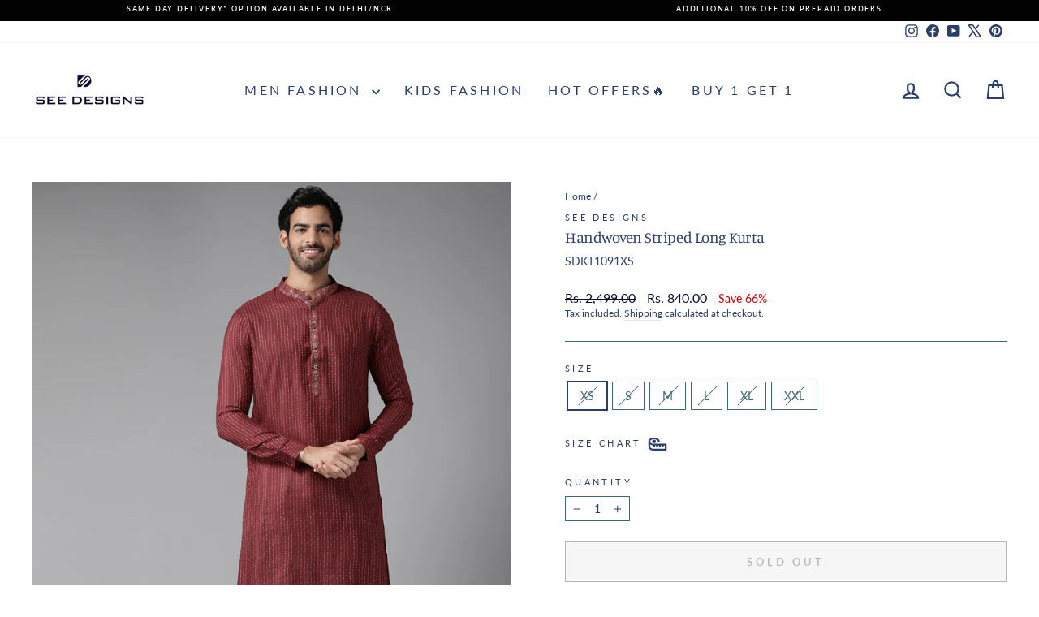

--- FILE ---
content_type: text/html; charset=utf-8
request_url: https://www.seedesigns.in/products/men-maroon-and-gold-toned-woven-design-kurta-1
body_size: 45487
content:
<!doctype html>
<html class="no-js" lang="en" dir="ltr">
<head>

 <link rel="icon" type="image/png" href="//www.seedesigns.in/cdn/shop/files/seedesigns_lifestyle_logo.jpg?crop=center&height=32&v=1734673368&width=32">

  
  <script type="application/javascript">
checkoutBuyer = "https://fastrr-boost-ui.pickrr.com/";
</script>
<input type="hidden" value="www.seedesigns.in" id="sellerDomain"/>
<link rel="stylesheet" href="https://fastrr-boost-ui.pickrr.com/assets/styles/shopify.css">
<script src="https://fastrr-boost-ui.pickrr.com/assets/js/channels/shopify.js" defer></script>
<input type="hidden" value="rz" id="template"/>
<!-- <input type="hidden" value="percent" id="discountType"/>
<input type="hidden" value="5" id="discValue"/> -->
<style>	
  .sr-headless-checkout {
    font-family: inherit;
    font-size: 13px;
    font-weight: 700;
    border-radius: 0px;
    height:  42.4531px;
    letter-spacing: 1px;
    background-color:rgb(57, 63, 89) ;
     }
/* .sr-discount-label{
  font-size:0px !important;
}
 .sr-discount-label:before{
    content:"EXTRA 5% OFF on PERFUMES";
    font-size: 9px;
    color: #000;
    text-transform: none;
    top: -8px;
    left: 6px;
    background-color: #53FF73;
    border-radius: 3px;
    padding: 0 10px;
} */
</style>




  
  <meta charset="utf-8">
  <meta http-equiv="X-UA-Compatible" content="IE=edge,chrome=1">
  <meta name="viewport" content="width=device-width,initial-scale=1">
  <meta name="theme-color" content="#393f59">
  <link rel="canonical" href="https://www.seedesigns.in/products/men-maroon-and-gold-toned-woven-design-kurta-1">
  <link rel="preconnect" href="https://cdn.shopify.com" crossorigin>
  <link rel="preconnect" href="https://fonts.shopifycdn.com" crossorigin>
  <link rel="dns-prefetch" href="https://productreviews.shopifycdn.com">
  <link rel="dns-prefetch" href="https://ajax.googleapis.com">
  <link rel="dns-prefetch" href="https://maps.googleapis.com">
  <link rel="dns-prefetch" href="https://maps.gstatic.com"><link rel="shortcut icon" href="//www.seedesigns.in/cdn/shop/files/seedesigns_lifestyle_logo_32x32.jpg?v=1734673368" type="image/png" /><title>Handwoven Striped Long Kurta
&ndash; See Designs
</title>
<meta name="description" content="Men Maroon And Gold-Toned Woven Design Kurta"><meta property="og:site_name" content="See Designs">
  <meta property="og:url" content="https://www.seedesigns.in/products/men-maroon-and-gold-toned-woven-design-kurta-1">
  <meta property="og:title" content="Handwoven Striped Long Kurta">
  <meta property="og:type" content="product">
  <meta property="og:description" content="Men Maroon And Gold-Toned Woven Design Kurta"><meta property="og:image" content="http://www.seedesigns.in/cdn/shop/files/1_3dbcf76d-34d9-420d-b86a-494397858edb.jpg?v=1689581739">
    <meta property="og:image:secure_url" content="https://www.seedesigns.in/cdn/shop/files/1_3dbcf76d-34d9-420d-b86a-494397858edb.jpg?v=1689581739">
    <meta property="og:image:width" content="1080">
    <meta property="og:image:height" content="1440"><meta name="twitter:site" content="@https://x.com/SeeDesigns_in">
  <meta name="twitter:card" content="summary_large_image">
  <meta name="twitter:title" content="Handwoven Striped Long Kurta">
  <meta name="twitter:description" content="Men Maroon And Gold-Toned Woven Design Kurta">
<style data-shopify>@font-face {
  font-family: Manuale;
  font-weight: 400;
  font-style: normal;
  font-display: swap;
  src: url("//www.seedesigns.in/cdn/fonts/manuale/manuale_n4.3468947ea49e5067c4233072bbe55a2e919c62ea.woff2") format("woff2"),
       url("//www.seedesigns.in/cdn/fonts/manuale/manuale_n4.4e82ae123d463ec6059225304d6039fd63f03a87.woff") format("woff");
}

  @font-face {
  font-family: Lato;
  font-weight: 400;
  font-style: normal;
  font-display: swap;
  src: url("//www.seedesigns.in/cdn/fonts/lato/lato_n4.c3b93d431f0091c8be23185e15c9d1fee1e971c5.woff2") format("woff2"),
       url("//www.seedesigns.in/cdn/fonts/lato/lato_n4.d5c00c781efb195594fd2fd4ad04f7882949e327.woff") format("woff");
}


  @font-face {
  font-family: Lato;
  font-weight: 600;
  font-style: normal;
  font-display: swap;
  src: url("//www.seedesigns.in/cdn/fonts/lato/lato_n6.38d0e3b23b74a60f769c51d1df73fac96c580d59.woff2") format("woff2"),
       url("//www.seedesigns.in/cdn/fonts/lato/lato_n6.3365366161bdcc36a3f97cfbb23954d8c4bf4079.woff") format("woff");
}

  @font-face {
  font-family: Lato;
  font-weight: 400;
  font-style: italic;
  font-display: swap;
  src: url("//www.seedesigns.in/cdn/fonts/lato/lato_i4.09c847adc47c2fefc3368f2e241a3712168bc4b6.woff2") format("woff2"),
       url("//www.seedesigns.in/cdn/fonts/lato/lato_i4.3c7d9eb6c1b0a2bf62d892c3ee4582b016d0f30c.woff") format("woff");
}

  @font-face {
  font-family: Lato;
  font-weight: 600;
  font-style: italic;
  font-display: swap;
  src: url("//www.seedesigns.in/cdn/fonts/lato/lato_i6.ab357ee5069e0603c2899b31e2b8ae84c4a42a48.woff2") format("woff2"),
       url("//www.seedesigns.in/cdn/fonts/lato/lato_i6.3164fed79d7d987c1390528781c7c2f59ac7a746.woff") format("woff");
}

</style><link href="//www.seedesigns.in/cdn/shop/t/35/assets/theme.css?v=55768919910236967621768824618" rel="stylesheet" type="text/css" media="all" />
<style data-shopify>:root {
    --typeHeaderPrimary: Manuale;
    --typeHeaderFallback: serif;
    --typeHeaderSize: 22px;
    --typeHeaderWeight: 400;
    --typeHeaderLineHeight: 1.1;
    --typeHeaderSpacing: -0.025em;

    --typeBasePrimary:Lato;
    --typeBaseFallback:sans-serif;
    --typeBaseSize: 14px;
    --typeBaseWeight: 400;
    --typeBaseSpacing: 0.0em;
    --typeBaseLineHeight: 1.4;
    --typeBaselineHeightMinus01: 1.3;

    --typeCollectionTitle: 25px;

    --iconWeight: 5px;
    --iconLinecaps: miter;

    
        --buttonRadius: 0;
    

    --colorGridOverlayOpacity: 0.04;
    }

    .placeholder-content {
    background-image: linear-gradient(100deg, #ffffff 40%, #f7f7f7 63%, #ffffff 79%);
    }</style><script>
    document.documentElement.className = document.documentElement.className.replace('no-js', 'js');

    window.theme = window.theme || {};
    theme.routes = {
      home: "/",
      cart: "/cart.js",
      cartPage: "/cart",
      cartAdd: "/cart/add.js",
      cartChange: "/cart/change.js",
      search: "/search",
      predictiveSearch: "/search/suggest"
    };
    theme.strings = {
      soldOut: "Sold Out",
      unavailable: "Unavailable",
      inStockLabel: "In stock, ready to ship",
      oneStockLabel: "Low stock - [count] item left",
      otherStockLabel: "Low stock - [count] items left",
      willNotShipUntil: "Ready to ship [date]",
      willBeInStockAfter: "Back in stock [date]",
      waitingForStock: "Backordered, shipping soon",
      savePrice: "Save [saved_amount]",
      cartEmpty: "Your cart is currently empty.",
      cartTermsConfirmation: "You must agree with the terms and conditions of sales to check out",
      searchCollections: "Collections",
      searchPages: "Pages",
      searchArticles: "Articles",
      productFrom: "from ",
      maxQuantity: "You can only have [quantity] of [title] in your cart."
    };
    theme.settings = {
      cartType: "drawer",
      isCustomerTemplate: false,
      moneyFormat: "Rs. {{amount}}",
      saveType: "percent",
      productImageSize: "portrait",
      productImageCover: true,
      predictiveSearch: true,
      predictiveSearchType: null,
      predictiveSearchVendor: true,
      predictiveSearchPrice: true,
      quickView: true,
      themeName: 'Impulse',
      themeVersion: "7.5.2"
    };
  </script>

  <script>window.performance && window.performance.mark && window.performance.mark('shopify.content_for_header.start');</script><meta name="google-site-verification" content="ER8Ktxe2Kmjt-0eKPELw_BG6MklCaJ_2ky_ci61-Elg">
<meta id="shopify-digital-wallet" name="shopify-digital-wallet" content="/72358134050/digital_wallets/dialog">
<link rel="alternate" type="application/json+oembed" href="https://www.seedesigns.in/products/men-maroon-and-gold-toned-woven-design-kurta-1.oembed">
<script async="async" src="/checkouts/internal/preloads.js?locale=en-IN"></script>
<script id="shopify-features" type="application/json">{"accessToken":"0f3195ae8bfeed980c4001e8d5b59eb3","betas":["rich-media-storefront-analytics"],"domain":"www.seedesigns.in","predictiveSearch":true,"shopId":72358134050,"locale":"en"}</script>
<script>var Shopify = Shopify || {};
Shopify.shop = "6c7fa8.myshopify.com";
Shopify.locale = "en";
Shopify.currency = {"active":"INR","rate":"1.0"};
Shopify.country = "IN";
Shopify.theme = {"name":" di - Magic","id":179301515554,"schema_name":"Impulse","schema_version":"7.5.2","theme_store_id":857,"role":"main"};
Shopify.theme.handle = "null";
Shopify.theme.style = {"id":null,"handle":null};
Shopify.cdnHost = "www.seedesigns.in/cdn";
Shopify.routes = Shopify.routes || {};
Shopify.routes.root = "/";</script>
<script type="module">!function(o){(o.Shopify=o.Shopify||{}).modules=!0}(window);</script>
<script>!function(o){function n(){var o=[];function n(){o.push(Array.prototype.slice.apply(arguments))}return n.q=o,n}var t=o.Shopify=o.Shopify||{};t.loadFeatures=n(),t.autoloadFeatures=n()}(window);</script>
<script id="shop-js-analytics" type="application/json">{"pageType":"product"}</script>
<script defer="defer" async type="module" src="//www.seedesigns.in/cdn/shopifycloud/shop-js/modules/v2/client.init-shop-cart-sync_BApSsMSl.en.esm.js"></script>
<script defer="defer" async type="module" src="//www.seedesigns.in/cdn/shopifycloud/shop-js/modules/v2/chunk.common_CBoos6YZ.esm.js"></script>
<script type="module">
  await import("//www.seedesigns.in/cdn/shopifycloud/shop-js/modules/v2/client.init-shop-cart-sync_BApSsMSl.en.esm.js");
await import("//www.seedesigns.in/cdn/shopifycloud/shop-js/modules/v2/chunk.common_CBoos6YZ.esm.js");

  window.Shopify.SignInWithShop?.initShopCartSync?.({"fedCMEnabled":true,"windoidEnabled":true});

</script>
<script>(function() {
  var isLoaded = false;
  function asyncLoad() {
    if (isLoaded) return;
    isLoaded = true;
    var urls = ["https:\/\/www.improvedcontactform.com\/icf.js?shop=6c7fa8.myshopify.com","https:\/\/6c7fa8.myshopify.com\/apps\/delivery\/delivery_coder.js?t=1711784750.1641\u0026n=694068023\u0026shop=6c7fa8.myshopify.com","https:\/\/tracker.wigzopush.com\/shopify.js?orgtoken=OYnjP2AIRyOAGUQcWTS8hg\u0026shop=6c7fa8.myshopify.com","https:\/\/sr-cdn.shiprocket.in\/sr-promise\/static\/uc.js?channel_id=4\u0026sr_company_id=5008168\u0026shop=6c7fa8.myshopify.com","https:\/\/sr-cdn.shiprocket.in\/sr-promise\/static\/uc.js?channel_id=4\u0026sr_company_id=5058673\u0026shop=6c7fa8.myshopify.com"];
    for (var i = 0; i < urls.length; i++) {
      var s = document.createElement('script');
      s.type = 'text/javascript';
      s.async = true;
      s.src = urls[i];
      var x = document.getElementsByTagName('script')[0];
      x.parentNode.insertBefore(s, x);
    }
  };
  if(window.attachEvent) {
    window.attachEvent('onload', asyncLoad);
  } else {
    window.addEventListener('load', asyncLoad, false);
  }
})();</script>
<script id="__st">var __st={"a":72358134050,"offset":19800,"reqid":"b4f8b7af-c8e2-41e2-b19b-c5de6b9e705c-1768905845","pageurl":"www.seedesigns.in\/products\/men-maroon-and-gold-toned-woven-design-kurta-1","u":"c2944ce695e1","p":"product","rtyp":"product","rid":8395522244898};</script>
<script>window.ShopifyPaypalV4VisibilityTracking = true;</script>
<script id="form-persister">!function(){'use strict';const t='contact',e='new_comment',n=[[t,t],['blogs',e],['comments',e],[t,'customer']],o='password',r='form_key',c=['recaptcha-v3-token','g-recaptcha-response','h-captcha-response',o],s=()=>{try{return window.sessionStorage}catch{return}},i='__shopify_v',u=t=>t.elements[r],a=function(){const t=[...n].map((([t,e])=>`form[action*='/${t}']:not([data-nocaptcha='true']) input[name='form_type'][value='${e}']`)).join(',');var e;return e=t,()=>e?[...document.querySelectorAll(e)].map((t=>t.form)):[]}();function m(t){const e=u(t);a().includes(t)&&(!e||!e.value)&&function(t){try{if(!s())return;!function(t){const e=s();if(!e)return;const n=u(t);if(!n)return;const o=n.value;o&&e.removeItem(o)}(t);const e=Array.from(Array(32),(()=>Math.random().toString(36)[2])).join('');!function(t,e){u(t)||t.append(Object.assign(document.createElement('input'),{type:'hidden',name:r})),t.elements[r].value=e}(t,e),function(t,e){const n=s();if(!n)return;const r=[...t.querySelectorAll(`input[type='${o}']`)].map((({name:t})=>t)),u=[...c,...r],a={};for(const[o,c]of new FormData(t).entries())u.includes(o)||(a[o]=c);n.setItem(e,JSON.stringify({[i]:1,action:t.action,data:a}))}(t,e)}catch(e){console.error('failed to persist form',e)}}(t)}const f=t=>{if('true'===t.dataset.persistBound)return;const e=function(t,e){const n=function(t){return'function'==typeof t.submit?t.submit:HTMLFormElement.prototype.submit}(t).bind(t);return function(){let t;return()=>{t||(t=!0,(()=>{try{e(),n()}catch(t){(t=>{console.error('form submit failed',t)})(t)}})(),setTimeout((()=>t=!1),250))}}()}(t,(()=>{m(t)}));!function(t,e){if('function'==typeof t.submit&&'function'==typeof e)try{t.submit=e}catch{}}(t,e),t.addEventListener('submit',(t=>{t.preventDefault(),e()})),t.dataset.persistBound='true'};!function(){function t(t){const e=(t=>{const e=t.target;return e instanceof HTMLFormElement?e:e&&e.form})(t);e&&m(e)}document.addEventListener('submit',t),document.addEventListener('DOMContentLoaded',(()=>{const e=a();for(const t of e)f(t);var n;n=document.body,new window.MutationObserver((t=>{for(const e of t)if('childList'===e.type&&e.addedNodes.length)for(const t of e.addedNodes)1===t.nodeType&&'FORM'===t.tagName&&a().includes(t)&&f(t)})).observe(n,{childList:!0,subtree:!0,attributes:!1}),document.removeEventListener('submit',t)}))}()}();</script>
<script integrity="sha256-4kQ18oKyAcykRKYeNunJcIwy7WH5gtpwJnB7kiuLZ1E=" data-source-attribution="shopify.loadfeatures" defer="defer" src="//www.seedesigns.in/cdn/shopifycloud/storefront/assets/storefront/load_feature-a0a9edcb.js" crossorigin="anonymous"></script>
<script data-source-attribution="shopify.dynamic_checkout.dynamic.init">var Shopify=Shopify||{};Shopify.PaymentButton=Shopify.PaymentButton||{isStorefrontPortableWallets:!0,init:function(){window.Shopify.PaymentButton.init=function(){};var t=document.createElement("script");t.src="https://www.seedesigns.in/cdn/shopifycloud/portable-wallets/latest/portable-wallets.en.js",t.type="module",document.head.appendChild(t)}};
</script>
<script data-source-attribution="shopify.dynamic_checkout.buyer_consent">
  function portableWalletsHideBuyerConsent(e){var t=document.getElementById("shopify-buyer-consent"),n=document.getElementById("shopify-subscription-policy-button");t&&n&&(t.classList.add("hidden"),t.setAttribute("aria-hidden","true"),n.removeEventListener("click",e))}function portableWalletsShowBuyerConsent(e){var t=document.getElementById("shopify-buyer-consent"),n=document.getElementById("shopify-subscription-policy-button");t&&n&&(t.classList.remove("hidden"),t.removeAttribute("aria-hidden"),n.addEventListener("click",e))}window.Shopify?.PaymentButton&&(window.Shopify.PaymentButton.hideBuyerConsent=portableWalletsHideBuyerConsent,window.Shopify.PaymentButton.showBuyerConsent=portableWalletsShowBuyerConsent);
</script>
<script>
  function portableWalletsCleanup(e){e&&e.src&&console.error("Failed to load portable wallets script "+e.src);var t=document.querySelectorAll("shopify-accelerated-checkout .shopify-payment-button__skeleton, shopify-accelerated-checkout-cart .wallet-cart-button__skeleton"),e=document.getElementById("shopify-buyer-consent");for(let e=0;e<t.length;e++)t[e].remove();e&&e.remove()}function portableWalletsNotLoadedAsModule(e){e instanceof ErrorEvent&&"string"==typeof e.message&&e.message.includes("import.meta")&&"string"==typeof e.filename&&e.filename.includes("portable-wallets")&&(window.removeEventListener("error",portableWalletsNotLoadedAsModule),window.Shopify.PaymentButton.failedToLoad=e,"loading"===document.readyState?document.addEventListener("DOMContentLoaded",window.Shopify.PaymentButton.init):window.Shopify.PaymentButton.init())}window.addEventListener("error",portableWalletsNotLoadedAsModule);
</script>

<script type="module" src="https://www.seedesigns.in/cdn/shopifycloud/portable-wallets/latest/portable-wallets.en.js" onError="portableWalletsCleanup(this)" crossorigin="anonymous"></script>
<script nomodule>
  document.addEventListener("DOMContentLoaded", portableWalletsCleanup);
</script>

<link id="shopify-accelerated-checkout-styles" rel="stylesheet" media="screen" href="https://www.seedesigns.in/cdn/shopifycloud/portable-wallets/latest/accelerated-checkout-backwards-compat.css" crossorigin="anonymous">
<style id="shopify-accelerated-checkout-cart">
        #shopify-buyer-consent {
  margin-top: 1em;
  display: inline-block;
  width: 100%;
}

#shopify-buyer-consent.hidden {
  display: none;
}

#shopify-subscription-policy-button {
  background: none;
  border: none;
  padding: 0;
  text-decoration: underline;
  font-size: inherit;
  cursor: pointer;
}

#shopify-subscription-policy-button::before {
  box-shadow: none;
}

      </style>

<script>window.performance && window.performance.mark && window.performance.mark('shopify.content_for_header.end');</script>

  <script src="//www.seedesigns.in/cdn/shop/t/35/assets/vendor-scripts-v11.js" defer="defer"></script><script src="//www.seedesigns.in/cdn/shop/t/35/assets/theme.js?v=5752361098415077631749717276" defer="defer"></script>

  <!-- Meta Pixel Code -->
<script>
!function(f,b,e,v,n,t,s)
{if(f.fbq)return;n=f.fbq=function(){n.callMethod?
n.callMethod.apply(n,arguments):n.queue.push(arguments)};
if(!f._fbq)f._fbq=n;n.push=n;n.loaded=!0;n.version='2.0';
n.queue=[];t=b.createElement(e);t.async=!0;
t.src=v;s=b.getElementsByTagName(e)[0];
s.parentNode.insertBefore(t,s)}(window, document,'script',
'https://connect.facebook.net/en_US/fbevents.js');
fbq('init', '741532877766709');
fbq('track', 'PageView');
</script>
<noscript><img height="1" width="1" style="display:none"
src="https://www.facebook.com/tr?id=741532877766709&ev=PageView&noscript=1"
/></noscript>
<!-- End Meta Pixel Code -->

  <!-- Google tag (gtag.js) -->
<script async src="https://www.googletagmanager.com/gtag/js?id=AW-11396826819"></script>
<script>
  window.dataLayer = window.dataLayer || [];
  function gtag(){dataLayer.push(arguments);}
  gtag('js', new Date());

  gtag('config', 'AW-11396826819');
</script>

  
<!-- Google Tag Manager -->
<script>(function(w,d,s,l,i){w[l]=w[l]||[];w[l].push({'gtm.start':
new Date().getTime(),event:'gtm.js'});var f=d.getElementsByTagName(s)[0],
j=d.createElement(s),dl=l!='dataLayer'?'&l='+l:'';j.async=true;j.src=
'https://www.googletagmanager.com/gtm.js?id='+i+dl;f.parentNode.insertBefore(j,f);
})(window,document,'script','dataLayer','GTM-W7R4BZDW');</script>
<!-- End Google Tag Manager -->

<script type="text/javascript">
    (function(c,l,a,r,i,t,y){
        c[a]=c[a]||function(){(c[a].q=c[a].q||[]).push(arguments)};
        t=l.createElement(r);t.async=1;t.src="https://www.clarity.ms/tag/"+i;
        y=l.getElementsByTagName(r)[0];y.parentNode.insertBefore(t,y);
    })(window, document, "clarity", "script", "pza4u4gm6s");
</script>
<script>
  (function () {
    if (/Android/i.test(navigator.userAgent)) {
      document.documentElement.classList.add('android');
    }
  })();
</script>

  
<!-- BEGIN app block: shopify://apps/essential-announcer/blocks/app-embed/93b5429f-c8d6-4c33-ae14-250fd84f361b --><script>
  
    window.essentialAnnouncementConfigs = [{"id":"907a892c-a45f-4259-8b49-0252e4d2a724","createdAt":"2024-06-20T05:02:45.877+00:00","name":"Discounts and more","title":"           ADDITIONAL 10% OFF ON PREPAID ORDERS                     BUY 1 GET 1             \n          EXTRA 10% OFF USE CODE NORETURN10 *       \n\nSAME DAY DELIVERY(DELHI NCR) ** ","subheading":"","style":{"icon":{"size":32,"originalColor":true,"color":{"hex":"#333333"},"background":{"hex":"#ffffff","alpha":0,"rgba":"rgba(255, 255, 255, 0)"},"cornerRadius":4},"selectedTemplate":"Dawn","position":"top-page","stickyBar":false,"backgroundType":"gradientBackground","singleColor":"#FFFFFF","gradientTurn":47,"gradientStart":"#000000","gradientEnd":"#4c4861","borderRadius":"0","borderSize":"0","borderColor":"#c5c8d1","titleSize":"12","titleColor":"#ceccdc","font":"Helvetica","subheadingSize":"14","subheadingColor":"#9f9daa","buttonBackgroundColor":"#ff3e20","buttonFontSize":"14","buttonFontColor":"#FFFFFF","buttonBorderRadius":"4","closeIconColor":"#9f9daa","arrowIconColor":"#9f9daa","spacing":{"insideTop":10,"insideBottom":10,"outsideTop":0,"outsideBottom":10}},"announcementType":"running-line","announcementPlacement":"custom","published":true,"showOnProducts":[],"showOnCollections":[],"updatedAt":"2024-10-09T07:26:27.244+00:00","CTAType":"","CTALink":"https://6c7fa8.myshopify.com","closeButton":false,"buttonText":"Shop now!","announcements":[{"title":"Buy 1 Kurta Get 1 Free","subheading":"","CTAType":"button","buttonText":"Shop now!","CTALink":"","icon":"","id":189},{"title":"Enjoy a 10% discount on all Prepaid Orders!","subheading":"","CTAType":"button","buttonText":"Shop now!","CTALink":"","icon":"","id":133},{"title":"Extra 10% Off On Use code NORETURN10","subheading":"","CTAType":"button","buttonText":"Shop now!","CTALink":"","icon":"","id":768}],"shop":"6c7fa8.myshopify.com","animationSpeed":65,"rotateDuration":4,"translations":[],"startDate":null,"endDate":null,"icon":"","locationType":"","showInCountries":[],"showOnProductsInCollections":[],"type":""}];
  
  window.essentialAnnouncementMeta = {
    productCollections: [{"id":449547829538,"handle":"kurta-designs-latest-design-for-men","updated_at":"2026-01-19T17:37:20+05:30","published_at":"2023-06-27T22:55:15+05:30","sort_order":"created-desc","template_suffix":"","published_scope":"web","title":"Latest Kurta Designs","body_html":"\u003ch1 style=\"text-align: center;\"\u003eLatest Kurta Designs\u003c\/h1\u003e","image":{"created_at":"2024-12-05T16:29:55+05:30","alt":null,"width":1080,"height":1440,"src":"\/\/www.seedesigns.in\/cdn\/shop\/collections\/2_d6d0d9c0-4f2d-4881-8d4e-d989366a084d.jpg?v=1733396396"}},{"id":449480065314,"handle":"men-in-kurta","updated_at":"2026-01-19T17:37:20+05:30","published_at":"2023-06-27T05:29:07+05:30","sort_order":"manual","template_suffix":"","published_scope":"web","title":"Men Collection","body_html":"\u003ch1 style=\"text-align: center;\"\u003eMen in Kurta\u003c\/h1\u003e","image":{"created_at":"2023-07-01T06:25:09+05:30","alt":"","width":3136,"height":4704,"src":"\/\/www.seedesigns.in\/cdn\/shop\/collections\/1_752ef85f-3e5e-4f26-beca-e3c7972e09d6.jpg?v=1715600805"}},{"id":476241887522,"handle":"under-999","title":"under 999","updated_at":"2026-01-19T17:37:20+05:30","body_html":"\u003ch1 style=\"text-align: center;\"\u003eFresh Arrivals Ethnic Wear\u003c\/h1\u003e","published_at":"2024-03-11T17:08:07+05:30","sort_order":"best-selling","template_suffix":"","disjunctive":false,"rules":[{"column":"variant_price","relation":"less_than","condition":"999"}],"published_scope":"web"}],
    productData: {"id":8395522244898,"title":"Handwoven Striped Long Kurta","handle":"men-maroon-and-gold-toned-woven-design-kurta-1","description":"\u003cp\u003eMen Maroon And Gold-Toned Woven Design Kurta\u003c\/p\u003e","published_at":"2023-07-17T13:45:36+05:30","created_at":"2023-07-17T13:45:36+05:30","vendor":"See Designs","type":"","tags":[],"price":84000,"price_min":84000,"price_max":84000,"available":false,"price_varies":false,"compare_at_price":249900,"compare_at_price_min":249900,"compare_at_price_max":249900,"compare_at_price_varies":false,"variants":[{"id":45674975527202,"title":"XS","option1":"XS","option2":null,"option3":null,"sku":"SDKT1091XS","requires_shipping":true,"taxable":true,"featured_image":null,"available":false,"name":"Handwoven Striped Long Kurta - XS","public_title":"XS","options":["XS"],"price":84000,"weight":0,"compare_at_price":249900,"inventory_management":"shopify","barcode":null,"requires_selling_plan":false,"selling_plan_allocations":[]},{"id":45674975559970,"title":"S","option1":"S","option2":null,"option3":null,"sku":"SDKT1091S","requires_shipping":true,"taxable":true,"featured_image":null,"available":false,"name":"Handwoven Striped Long Kurta - S","public_title":"S","options":["S"],"price":84000,"weight":0,"compare_at_price":249900,"inventory_management":"shopify","barcode":null,"requires_selling_plan":false,"selling_plan_allocations":[]},{"id":45674975592738,"title":"M","option1":"M","option2":null,"option3":null,"sku":"SDKT1091M","requires_shipping":true,"taxable":true,"featured_image":null,"available":false,"name":"Handwoven Striped Long Kurta - M","public_title":"M","options":["M"],"price":84000,"weight":0,"compare_at_price":249900,"inventory_management":"shopify","barcode":null,"requires_selling_plan":false,"selling_plan_allocations":[]},{"id":45674975625506,"title":"L","option1":"L","option2":null,"option3":null,"sku":"SDKT1091L","requires_shipping":true,"taxable":true,"featured_image":null,"available":false,"name":"Handwoven Striped Long Kurta - L","public_title":"L","options":["L"],"price":84000,"weight":0,"compare_at_price":249900,"inventory_management":"shopify","barcode":null,"requires_selling_plan":false,"selling_plan_allocations":[]},{"id":45674975658274,"title":"XL","option1":"XL","option2":null,"option3":null,"sku":"SDKT1091XL","requires_shipping":true,"taxable":true,"featured_image":null,"available":false,"name":"Handwoven Striped Long Kurta - XL","public_title":"XL","options":["XL"],"price":84000,"weight":0,"compare_at_price":249900,"inventory_management":"shopify","barcode":null,"requires_selling_plan":false,"selling_plan_allocations":[]},{"id":45674975691042,"title":"XXL","option1":"XXL","option2":null,"option3":null,"sku":"SDKT1091XXL","requires_shipping":true,"taxable":true,"featured_image":null,"available":false,"name":"Handwoven Striped Long Kurta - XXL","public_title":"XXL","options":["XXL"],"price":84000,"weight":0,"compare_at_price":249900,"inventory_management":"shopify","barcode":null,"requires_selling_plan":false,"selling_plan_allocations":[]}],"images":["\/\/www.seedesigns.in\/cdn\/shop\/files\/1_3dbcf76d-34d9-420d-b86a-494397858edb.jpg?v=1689581739","\/\/www.seedesigns.in\/cdn\/shop\/files\/2_86f6e828-449c-455f-ab55-e0141cb7f95f.jpg?v=1689581738","\/\/www.seedesigns.in\/cdn\/shop\/files\/4_fee4234a-326c-42ed-9042-a7d55eac5a37.jpg?v=1689581739","\/\/www.seedesigns.in\/cdn\/shop\/files\/5_cb3136d5-0cd9-429b-8827-41f955da81b2.jpg?v=1689581738","\/\/www.seedesigns.in\/cdn\/shop\/files\/6_3f2fed43-23ba-468f-95f1-356be19eb987.jpg?v=1689581739","\/\/www.seedesigns.in\/cdn\/shop\/files\/7_0032943f-2eec-4069-9b64-fea305445758.jpg?v=1689581738"],"featured_image":"\/\/www.seedesigns.in\/cdn\/shop\/files\/1_3dbcf76d-34d9-420d-b86a-494397858edb.jpg?v=1689581739","options":["Size"],"media":[{"alt":null,"id":34347593892130,"position":1,"preview_image":{"aspect_ratio":0.75,"height":1440,"width":1080,"src":"\/\/www.seedesigns.in\/cdn\/shop\/files\/1_3dbcf76d-34d9-420d-b86a-494397858edb.jpg?v=1689581739"},"aspect_ratio":0.75,"height":1440,"media_type":"image","src":"\/\/www.seedesigns.in\/cdn\/shop\/files\/1_3dbcf76d-34d9-420d-b86a-494397858edb.jpg?v=1689581739","width":1080},{"alt":null,"id":34347593924898,"position":2,"preview_image":{"aspect_ratio":0.75,"height":1440,"width":1080,"src":"\/\/www.seedesigns.in\/cdn\/shop\/files\/2_86f6e828-449c-455f-ab55-e0141cb7f95f.jpg?v=1689581738"},"aspect_ratio":0.75,"height":1440,"media_type":"image","src":"\/\/www.seedesigns.in\/cdn\/shop\/files\/2_86f6e828-449c-455f-ab55-e0141cb7f95f.jpg?v=1689581738","width":1080},{"alt":null,"id":34347593957666,"position":3,"preview_image":{"aspect_ratio":0.75,"height":1440,"width":1080,"src":"\/\/www.seedesigns.in\/cdn\/shop\/files\/4_fee4234a-326c-42ed-9042-a7d55eac5a37.jpg?v=1689581739"},"aspect_ratio":0.75,"height":1440,"media_type":"image","src":"\/\/www.seedesigns.in\/cdn\/shop\/files\/4_fee4234a-326c-42ed-9042-a7d55eac5a37.jpg?v=1689581739","width":1080},{"alt":null,"id":34347593990434,"position":4,"preview_image":{"aspect_ratio":0.75,"height":1440,"width":1080,"src":"\/\/www.seedesigns.in\/cdn\/shop\/files\/5_cb3136d5-0cd9-429b-8827-41f955da81b2.jpg?v=1689581738"},"aspect_ratio":0.75,"height":1440,"media_type":"image","src":"\/\/www.seedesigns.in\/cdn\/shop\/files\/5_cb3136d5-0cd9-429b-8827-41f955da81b2.jpg?v=1689581738","width":1080},{"alt":null,"id":34347594023202,"position":5,"preview_image":{"aspect_ratio":0.75,"height":1440,"width":1080,"src":"\/\/www.seedesigns.in\/cdn\/shop\/files\/6_3f2fed43-23ba-468f-95f1-356be19eb987.jpg?v=1689581739"},"aspect_ratio":0.75,"height":1440,"media_type":"image","src":"\/\/www.seedesigns.in\/cdn\/shop\/files\/6_3f2fed43-23ba-468f-95f1-356be19eb987.jpg?v=1689581739","width":1080},{"alt":null,"id":34347594055970,"position":6,"preview_image":{"aspect_ratio":0.75,"height":1440,"width":1080,"src":"\/\/www.seedesigns.in\/cdn\/shop\/files\/7_0032943f-2eec-4069-9b64-fea305445758.jpg?v=1689581738"},"aspect_ratio":0.75,"height":1440,"media_type":"image","src":"\/\/www.seedesigns.in\/cdn\/shop\/files\/7_0032943f-2eec-4069-9b64-fea305445758.jpg?v=1689581738","width":1080}],"requires_selling_plan":false,"selling_plan_groups":[],"content":"\u003cp\u003eMen Maroon And Gold-Toned Woven Design Kurta\u003c\/p\u003e"},
    templateName: "product",
    collectionId: null,
  };
</script>

 
<style>
.essential_annoucement_bar_wrapper {display: none;}
</style>


<script src="https://cdn.shopify.com/extensions/019b9d60-ed7c-7464-ac3f-9e23a48d54ca/essential-announcement-bar-74/assets/announcement-bar-essential-apps.js" defer></script>

<!-- END app block --><!-- BEGIN app block: shopify://apps/instafeed/blocks/head-block/c447db20-095d-4a10-9725-b5977662c9d5 --><link rel="preconnect" href="https://cdn.nfcube.com/">
<link rel="preconnect" href="https://scontent.cdninstagram.com/">


  <script>
    document.addEventListener('DOMContentLoaded', function () {
      let instafeedScript = document.createElement('script');

      
        instafeedScript.src = 'https://storage.nfcube.com/instafeed-b200122ade5258047d7b0b04e7ed760f.js';
      

      document.body.appendChild(instafeedScript);
    });
  </script>





<!-- END app block --><!-- BEGIN app block: shopify://apps/judge-me-reviews/blocks/judgeme_core/61ccd3b1-a9f2-4160-9fe9-4fec8413e5d8 --><!-- Start of Judge.me Core -->






<link rel="dns-prefetch" href="https://cdnwidget.judge.me">
<link rel="dns-prefetch" href="https://cdn.judge.me">
<link rel="dns-prefetch" href="https://cdn1.judge.me">
<link rel="dns-prefetch" href="https://api.judge.me">

<script data-cfasync='false' class='jdgm-settings-script'>window.jdgmSettings={"pagination":5,"disable_web_reviews":false,"badge_no_review_text":"No reviews","badge_n_reviews_text":"{{ n }} review/reviews","badge_star_color":"#FFCE01","hide_badge_preview_if_no_reviews":true,"badge_hide_text":false,"enforce_center_preview_badge":false,"widget_title":"Customer Reviews","widget_open_form_text":"Write a review","widget_close_form_text":"Cancel review","widget_refresh_page_text":"Refresh page","widget_summary_text":"Based on {{ number_of_reviews }} review/reviews","widget_no_review_text":"Be the first to write a review","widget_name_field_text":"Display name","widget_verified_name_field_text":"Verified Name (public)","widget_name_placeholder_text":"Display name","widget_required_field_error_text":"This field is required.","widget_email_field_text":"Email address","widget_verified_email_field_text":"Verified Email (private, can not be edited)","widget_email_placeholder_text":"Your email address","widget_email_field_error_text":"Please enter a valid email address.","widget_rating_field_text":"Rating","widget_review_title_field_text":"Review Title","widget_review_title_placeholder_text":"Give your review a title","widget_review_body_field_text":"Review content","widget_review_body_placeholder_text":"Start writing here...","widget_pictures_field_text":"Picture/Video (optional)","widget_submit_review_text":"Submit Review","widget_submit_verified_review_text":"Submit Verified Review","widget_submit_success_msg_with_auto_publish":"Thank you! Please refresh the page in a few moments to see your review. You can remove or edit your review by logging into \u003ca href='https://judge.me/login' target='_blank' rel='nofollow noopener'\u003eJudge.me\u003c/a\u003e","widget_submit_success_msg_no_auto_publish":"Thank you! Your review will be published as soon as it is approved by the shop admin. You can remove or edit your review by logging into \u003ca href='https://judge.me/login' target='_blank' rel='nofollow noopener'\u003eJudge.me\u003c/a\u003e","widget_show_default_reviews_out_of_total_text":"Showing {{ n_reviews_shown }} out of {{ n_reviews }} reviews.","widget_show_all_link_text":"Show all","widget_show_less_link_text":"Show less","widget_author_said_text":"{{ reviewer_name }} said:","widget_days_text":"{{ n }} days ago","widget_weeks_text":"{{ n }} week/weeks ago","widget_months_text":"{{ n }} month/months ago","widget_years_text":"{{ n }} year/years ago","widget_yesterday_text":"Yesterday","widget_today_text":"Today","widget_replied_text":"\u003e\u003e {{ shop_name }} replied:","widget_read_more_text":"Read more","widget_reviewer_name_as_initial":"","widget_rating_filter_color":"#fbcd0a","widget_rating_filter_see_all_text":"See all reviews","widget_sorting_most_recent_text":"Most Recent","widget_sorting_highest_rating_text":"Highest Rating","widget_sorting_lowest_rating_text":"Lowest Rating","widget_sorting_with_pictures_text":"Only Pictures","widget_sorting_most_helpful_text":"Most Helpful","widget_open_question_form_text":"Ask a question","widget_reviews_subtab_text":"Reviews","widget_questions_subtab_text":"Questions","widget_question_label_text":"Question","widget_answer_label_text":"Answer","widget_question_placeholder_text":"Write your question here","widget_submit_question_text":"Submit Question","widget_question_submit_success_text":"Thank you for your question! We will notify you once it gets answered.","widget_star_color":"#FFCE01","verified_badge_text":"Verified","verified_badge_bg_color":"","verified_badge_text_color":"","verified_badge_placement":"left-of-reviewer-name","widget_review_max_height":"","widget_hide_border":false,"widget_social_share":false,"widget_thumb":false,"widget_review_location_show":false,"widget_location_format":"","all_reviews_include_out_of_store_products":true,"all_reviews_out_of_store_text":"(out of store)","all_reviews_pagination":100,"all_reviews_product_name_prefix_text":"about","enable_review_pictures":true,"enable_question_anwser":false,"widget_theme":"default","review_date_format":"mm/dd/yyyy","default_sort_method":"most-recent","widget_product_reviews_subtab_text":"Product Reviews","widget_shop_reviews_subtab_text":"Shop Reviews","widget_other_products_reviews_text":"Reviews for other products","widget_store_reviews_subtab_text":"Store reviews","widget_no_store_reviews_text":"This store hasn't received any reviews yet","widget_web_restriction_product_reviews_text":"This product hasn't received any reviews yet","widget_no_items_text":"No items found","widget_show_more_text":"Show more","widget_write_a_store_review_text":"Write a Store Review","widget_other_languages_heading":"Reviews in Other Languages","widget_translate_review_text":"Translate review to {{ language }}","widget_translating_review_text":"Translating...","widget_show_original_translation_text":"Show original ({{ language }})","widget_translate_review_failed_text":"Review couldn't be translated.","widget_translate_review_retry_text":"Retry","widget_translate_review_try_again_later_text":"Try again later","show_product_url_for_grouped_product":false,"widget_sorting_pictures_first_text":"Pictures First","show_pictures_on_all_rev_page_mobile":false,"show_pictures_on_all_rev_page_desktop":false,"floating_tab_hide_mobile_install_preference":false,"floating_tab_button_name":"★ Reviews","floating_tab_title":"Let customers speak for us","floating_tab_button_color":"","floating_tab_button_background_color":"","floating_tab_url":"","floating_tab_url_enabled":false,"floating_tab_tab_style":"text","all_reviews_text_badge_text":"Customers rate us {{ shop.metafields.judgeme.all_reviews_rating | round: 1 }}/5 based on {{ shop.metafields.judgeme.all_reviews_count }} reviews.","all_reviews_text_badge_text_branded_style":"{{ shop.metafields.judgeme.all_reviews_rating | round: 1 }} out of 5 stars based on {{ shop.metafields.judgeme.all_reviews_count }} reviews","is_all_reviews_text_badge_a_link":false,"show_stars_for_all_reviews_text_badge":false,"all_reviews_text_badge_url":"","all_reviews_text_style":"branded","all_reviews_text_color_style":"judgeme_brand_color","all_reviews_text_color":"#108474","all_reviews_text_show_jm_brand":true,"featured_carousel_show_header":true,"featured_carousel_title":"Let customers speak for us","testimonials_carousel_title":"Customers are saying","videos_carousel_title":"Real customer stories","cards_carousel_title":"Customers are saying","featured_carousel_count_text":"from {{ n }} reviews","featured_carousel_add_link_to_all_reviews_page":false,"featured_carousel_url":"","featured_carousel_show_images":true,"featured_carousel_autoslide_interval":5,"featured_carousel_arrows_on_the_sides":false,"featured_carousel_height":250,"featured_carousel_width":80,"featured_carousel_image_size":0,"featured_carousel_image_height":250,"featured_carousel_arrow_color":"#eeeeee","verified_count_badge_style":"branded","verified_count_badge_orientation":"horizontal","verified_count_badge_color_style":"judgeme_brand_color","verified_count_badge_color":"#108474","is_verified_count_badge_a_link":false,"verified_count_badge_url":"","verified_count_badge_show_jm_brand":true,"widget_rating_preset_default":5,"widget_first_sub_tab":"product-reviews","widget_show_histogram":true,"widget_histogram_use_custom_color":false,"widget_pagination_use_custom_color":false,"widget_star_use_custom_color":false,"widget_verified_badge_use_custom_color":false,"widget_write_review_use_custom_color":false,"picture_reminder_submit_button":"Upload Pictures","enable_review_videos":true,"mute_video_by_default":false,"widget_sorting_videos_first_text":"Videos First","widget_review_pending_text":"Pending","featured_carousel_items_for_large_screen":3,"social_share_options_order":"Facebook,Twitter","remove_microdata_snippet":true,"disable_json_ld":false,"enable_json_ld_products":false,"preview_badge_show_question_text":false,"preview_badge_no_question_text":"No questions","preview_badge_n_question_text":"{{ number_of_questions }} question/questions","qa_badge_show_icon":false,"qa_badge_position":"same-row","remove_judgeme_branding":false,"widget_add_search_bar":false,"widget_search_bar_placeholder":"Search","widget_sorting_verified_only_text":"Verified only","featured_carousel_theme":"default","featured_carousel_show_rating":true,"featured_carousel_show_title":true,"featured_carousel_show_body":true,"featured_carousel_show_date":false,"featured_carousel_show_reviewer":true,"featured_carousel_show_product":false,"featured_carousel_header_background_color":"#108474","featured_carousel_header_text_color":"#ffffff","featured_carousel_name_product_separator":"reviewed","featured_carousel_full_star_background":"#108474","featured_carousel_empty_star_background":"#dadada","featured_carousel_vertical_theme_background":"#f9fafb","featured_carousel_verified_badge_enable":true,"featured_carousel_verified_badge_color":"#108474","featured_carousel_border_style":"round","featured_carousel_review_line_length_limit":3,"featured_carousel_more_reviews_button_text":"Read more reviews","featured_carousel_view_product_button_text":"View product","all_reviews_page_load_reviews_on":"scroll","all_reviews_page_load_more_text":"Load More Reviews","disable_fb_tab_reviews":false,"enable_ajax_cdn_cache":false,"widget_advanced_speed_features":5,"widget_public_name_text":"displayed publicly like","default_reviewer_name":"John Smith","default_reviewer_name_has_non_latin":true,"widget_reviewer_anonymous":"Anonymous","medals_widget_title":"Judge.me Review Medals","medals_widget_background_color":"#f9fafb","medals_widget_position":"footer_all_pages","medals_widget_border_color":"#f9fafb","medals_widget_verified_text_position":"left","medals_widget_use_monochromatic_version":false,"medals_widget_elements_color":"#108474","show_reviewer_avatar":true,"widget_invalid_yt_video_url_error_text":"Not a YouTube video URL","widget_max_length_field_error_text":"Please enter no more than {0} characters.","widget_show_country_flag":false,"widget_show_collected_via_shop_app":true,"widget_verified_by_shop_badge_style":"light","widget_verified_by_shop_text":"Verified by Shop","widget_show_photo_gallery":true,"widget_load_with_code_splitting":true,"widget_ugc_install_preference":false,"widget_ugc_title":"Made by us, Shared by you","widget_ugc_subtitle":"Tag us to see your picture featured in our page","widget_ugc_arrows_color":"#ffffff","widget_ugc_primary_button_text":"Buy Now","widget_ugc_primary_button_background_color":"#108474","widget_ugc_primary_button_text_color":"#ffffff","widget_ugc_primary_button_border_width":"0","widget_ugc_primary_button_border_style":"none","widget_ugc_primary_button_border_color":"#108474","widget_ugc_primary_button_border_radius":"25","widget_ugc_secondary_button_text":"Load More","widget_ugc_secondary_button_background_color":"#ffffff","widget_ugc_secondary_button_text_color":"#108474","widget_ugc_secondary_button_border_width":"2","widget_ugc_secondary_button_border_style":"solid","widget_ugc_secondary_button_border_color":"#108474","widget_ugc_secondary_button_border_radius":"25","widget_ugc_reviews_button_text":"View Reviews","widget_ugc_reviews_button_background_color":"#ffffff","widget_ugc_reviews_button_text_color":"#108474","widget_ugc_reviews_button_border_width":"2","widget_ugc_reviews_button_border_style":"solid","widget_ugc_reviews_button_border_color":"#108474","widget_ugc_reviews_button_border_radius":"25","widget_ugc_reviews_button_link_to":"judgeme-reviews-page","widget_ugc_show_post_date":true,"widget_ugc_max_width":"800","widget_rating_metafield_value_type":true,"widget_primary_color":"#07132E","widget_enable_secondary_color":false,"widget_secondary_color":"#edf5f5","widget_summary_average_rating_text":"{{ average_rating }} out of 5","widget_media_grid_title":"Customer photos \u0026 videos","widget_media_grid_see_more_text":"See more","widget_round_style":false,"widget_show_product_medals":true,"widget_verified_by_judgeme_text":"Verified by Judge.me","widget_show_store_medals":true,"widget_verified_by_judgeme_text_in_store_medals":"Verified by Judge.me","widget_media_field_exceed_quantity_message":"Sorry, we can only accept {{ max_media }} for one review.","widget_media_field_exceed_limit_message":"{{ file_name }} is too large, please select a {{ media_type }} less than {{ size_limit }}MB.","widget_review_submitted_text":"Review Submitted!","widget_question_submitted_text":"Question Submitted!","widget_close_form_text_question":"Cancel","widget_write_your_answer_here_text":"Write your answer here","widget_enabled_branded_link":true,"widget_show_collected_by_judgeme":true,"widget_reviewer_name_color":"","widget_write_review_text_color":"","widget_write_review_bg_color":"","widget_collected_by_judgeme_text":"collected by Judge.me","widget_pagination_type":"standard","widget_load_more_text":"Load More","widget_load_more_color":"#108474","widget_full_review_text":"Full Review","widget_read_more_reviews_text":"Read More Reviews","widget_read_questions_text":"Read Questions","widget_questions_and_answers_text":"Questions \u0026 Answers","widget_verified_by_text":"Verified by","widget_verified_text":"Verified","widget_number_of_reviews_text":"{{ number_of_reviews }} reviews","widget_back_button_text":"Back","widget_next_button_text":"Next","widget_custom_forms_filter_button":"Filters","custom_forms_style":"horizontal","widget_show_review_information":false,"how_reviews_are_collected":"How reviews are collected?","widget_show_review_keywords":false,"widget_gdpr_statement":"How we use your data: We'll only contact you about the review you left, and only if necessary. By submitting your review, you agree to Judge.me's \u003ca href='https://judge.me/terms' target='_blank' rel='nofollow noopener'\u003eterms\u003c/a\u003e, \u003ca href='https://judge.me/privacy' target='_blank' rel='nofollow noopener'\u003eprivacy\u003c/a\u003e and \u003ca href='https://judge.me/content-policy' target='_blank' rel='nofollow noopener'\u003econtent\u003c/a\u003e policies.","widget_multilingual_sorting_enabled":false,"widget_translate_review_content_enabled":false,"widget_translate_review_content_method":"manual","popup_widget_review_selection":"automatically_with_pictures","popup_widget_round_border_style":true,"popup_widget_show_title":true,"popup_widget_show_body":true,"popup_widget_show_reviewer":false,"popup_widget_show_product":true,"popup_widget_show_pictures":true,"popup_widget_use_review_picture":true,"popup_widget_show_on_home_page":true,"popup_widget_show_on_product_page":true,"popup_widget_show_on_collection_page":true,"popup_widget_show_on_cart_page":true,"popup_widget_position":"bottom_left","popup_widget_first_review_delay":5,"popup_widget_duration":5,"popup_widget_interval":5,"popup_widget_review_count":5,"popup_widget_hide_on_mobile":true,"review_snippet_widget_round_border_style":true,"review_snippet_widget_card_color":"#FFFFFF","review_snippet_widget_slider_arrows_background_color":"#FFFFFF","review_snippet_widget_slider_arrows_color":"#000000","review_snippet_widget_star_color":"#108474","show_product_variant":false,"all_reviews_product_variant_label_text":"Variant: ","widget_show_verified_branding":true,"widget_ai_summary_title":"Customers say","widget_ai_summary_disclaimer":"AI-powered review summary based on recent customer reviews","widget_show_ai_summary":false,"widget_show_ai_summary_bg":false,"widget_show_review_title_input":true,"redirect_reviewers_invited_via_email":"external_form","request_store_review_after_product_review":false,"request_review_other_products_in_order":false,"review_form_color_scheme":"default","review_form_corner_style":"square","review_form_star_color":{},"review_form_text_color":"#333333","review_form_background_color":"#ffffff","review_form_field_background_color":"#fafafa","review_form_button_color":{},"review_form_button_text_color":"#ffffff","review_form_modal_overlay_color":"#000000","review_content_screen_title_text":"How would you rate this product?","review_content_introduction_text":"We would love it if you would share a bit about your experience.","store_review_form_title_text":"How would you rate this store?","store_review_form_introduction_text":"We would love it if you would share a bit about your experience.","show_review_guidance_text":true,"one_star_review_guidance_text":"Poor","five_star_review_guidance_text":"Great","customer_information_screen_title_text":"About you","customer_information_introduction_text":"Please tell us more about you.","custom_questions_screen_title_text":"Your experience in more detail","custom_questions_introduction_text":"Here are a few questions to help us understand more about your experience.","review_submitted_screen_title_text":"Thanks for your review!","review_submitted_screen_thank_you_text":"We are processing it and it will appear on the store soon.","review_submitted_screen_email_verification_text":"Please confirm your email by clicking the link we just sent you. This helps us keep reviews authentic.","review_submitted_request_store_review_text":"Would you like to share your experience of shopping with us?","review_submitted_review_other_products_text":"Would you like to review these products?","store_review_screen_title_text":"Would you like to share your experience of shopping with us?","store_review_introduction_text":"We value your feedback and use it to improve. Please share any thoughts or suggestions you have.","reviewer_media_screen_title_picture_text":"Share a picture","reviewer_media_introduction_picture_text":"Upload a photo to support your review.","reviewer_media_screen_title_video_text":"Share a video","reviewer_media_introduction_video_text":"Upload a video to support your review.","reviewer_media_screen_title_picture_or_video_text":"Share a picture or video","reviewer_media_introduction_picture_or_video_text":"Upload a photo or video to support your review.","reviewer_media_youtube_url_text":"Paste your Youtube URL here","advanced_settings_next_step_button_text":"Next","advanced_settings_close_review_button_text":"Close","modal_write_review_flow":false,"write_review_flow_required_text":"Required","write_review_flow_privacy_message_text":"We respect your privacy.","write_review_flow_anonymous_text":"Post review as anonymous","write_review_flow_visibility_text":"This won't be visible to other customers.","write_review_flow_multiple_selection_help_text":"Select as many as you like","write_review_flow_single_selection_help_text":"Select one option","write_review_flow_required_field_error_text":"This field is required","write_review_flow_invalid_email_error_text":"Please enter a valid email address","write_review_flow_max_length_error_text":"Max. {{ max_length }} characters.","write_review_flow_media_upload_text":"\u003cb\u003eClick to upload\u003c/b\u003e or drag and drop","write_review_flow_gdpr_statement":"We'll only contact you about your review if necessary. By submitting your review, you agree to our \u003ca href='https://judge.me/terms' target='_blank' rel='nofollow noopener'\u003eterms and conditions\u003c/a\u003e and \u003ca href='https://judge.me/privacy' target='_blank' rel='nofollow noopener'\u003eprivacy policy\u003c/a\u003e.","rating_only_reviews_enabled":false,"show_negative_reviews_help_screen":false,"new_review_flow_help_screen_rating_threshold":3,"negative_review_resolution_screen_title_text":"Tell us more","negative_review_resolution_text":"Your experience matters to us. If there were issues with your purchase, we're here to help. Feel free to reach out to us, we'd love the opportunity to make things right.","negative_review_resolution_button_text":"Contact us","negative_review_resolution_proceed_with_review_text":"Leave a review","negative_review_resolution_subject":"Issue with purchase from {{ shop_name }}.{{ order_name }}","preview_badge_collection_page_install_status":false,"widget_review_custom_css":"","preview_badge_custom_css":"","preview_badge_stars_count":"5-stars","featured_carousel_custom_css":"","floating_tab_custom_css":"","all_reviews_widget_custom_css":"","medals_widget_custom_css":"","verified_badge_custom_css":"","all_reviews_text_custom_css":"","transparency_badges_collected_via_store_invite":false,"transparency_badges_from_another_provider":false,"transparency_badges_collected_from_store_visitor":false,"transparency_badges_collected_by_verified_review_provider":false,"transparency_badges_earned_reward":false,"transparency_badges_collected_via_store_invite_text":"Review collected via store invitation","transparency_badges_from_another_provider_text":"Review collected from another provider","transparency_badges_collected_from_store_visitor_text":"Review collected from a store visitor","transparency_badges_written_in_google_text":"Review written in Google","transparency_badges_written_in_etsy_text":"Review written in Etsy","transparency_badges_written_in_shop_app_text":"Review written in Shop App","transparency_badges_earned_reward_text":"Review earned a reward for future purchase","product_review_widget_per_page":10,"widget_store_review_label_text":"Review about the store","checkout_comment_extension_title_on_product_page":"Customer Comments","checkout_comment_extension_num_latest_comment_show":5,"checkout_comment_extension_format":"name_and_timestamp","checkout_comment_customer_name":"last_initial","checkout_comment_comment_notification":true,"preview_badge_collection_page_install_preference":false,"preview_badge_home_page_install_preference":false,"preview_badge_product_page_install_preference":false,"review_widget_install_preference":"","review_carousel_install_preference":false,"floating_reviews_tab_install_preference":"none","verified_reviews_count_badge_install_preference":false,"all_reviews_text_install_preference":false,"review_widget_best_location":false,"judgeme_medals_install_preference":false,"review_widget_revamp_enabled":false,"review_widget_qna_enabled":false,"review_widget_header_theme":"minimal","review_widget_widget_title_enabled":true,"review_widget_header_text_size":"medium","review_widget_header_text_weight":"regular","review_widget_average_rating_style":"compact","review_widget_bar_chart_enabled":true,"review_widget_bar_chart_type":"numbers","review_widget_bar_chart_style":"standard","review_widget_expanded_media_gallery_enabled":false,"review_widget_reviews_section_theme":"standard","review_widget_image_style":"thumbnails","review_widget_review_image_ratio":"square","review_widget_stars_size":"medium","review_widget_verified_badge":"standard_text","review_widget_review_title_text_size":"medium","review_widget_review_text_size":"medium","review_widget_review_text_length":"medium","review_widget_number_of_columns_desktop":3,"review_widget_carousel_transition_speed":5,"review_widget_custom_questions_answers_display":"always","review_widget_button_text_color":"#FFFFFF","review_widget_text_color":"#000000","review_widget_lighter_text_color":"#7B7B7B","review_widget_corner_styling":"soft","review_widget_review_word_singular":"review","review_widget_review_word_plural":"reviews","review_widget_voting_label":"Helpful?","review_widget_shop_reply_label":"Reply from {{ shop_name }}:","review_widget_filters_title":"Filters","qna_widget_question_word_singular":"Question","qna_widget_question_word_plural":"Questions","qna_widget_answer_reply_label":"Answer from {{ answerer_name }}:","qna_content_screen_title_text":"Ask a question about this product","qna_widget_question_required_field_error_text":"Please enter your question.","qna_widget_flow_gdpr_statement":"We'll only contact you about your question if necessary. By submitting your question, you agree to our \u003ca href='https://judge.me/terms' target='_blank' rel='nofollow noopener'\u003eterms and conditions\u003c/a\u003e and \u003ca href='https://judge.me/privacy' target='_blank' rel='nofollow noopener'\u003eprivacy policy\u003c/a\u003e.","qna_widget_question_submitted_text":"Thanks for your question!","qna_widget_close_form_text_question":"Close","qna_widget_question_submit_success_text":"We’ll notify you by email when your question is answered.","all_reviews_widget_v2025_enabled":false,"all_reviews_widget_v2025_header_theme":"default","all_reviews_widget_v2025_widget_title_enabled":true,"all_reviews_widget_v2025_header_text_size":"medium","all_reviews_widget_v2025_header_text_weight":"regular","all_reviews_widget_v2025_average_rating_style":"compact","all_reviews_widget_v2025_bar_chart_enabled":true,"all_reviews_widget_v2025_bar_chart_type":"numbers","all_reviews_widget_v2025_bar_chart_style":"standard","all_reviews_widget_v2025_expanded_media_gallery_enabled":false,"all_reviews_widget_v2025_show_store_medals":true,"all_reviews_widget_v2025_show_photo_gallery":true,"all_reviews_widget_v2025_show_review_keywords":false,"all_reviews_widget_v2025_show_ai_summary":false,"all_reviews_widget_v2025_show_ai_summary_bg":false,"all_reviews_widget_v2025_add_search_bar":false,"all_reviews_widget_v2025_default_sort_method":"most-recent","all_reviews_widget_v2025_reviews_per_page":10,"all_reviews_widget_v2025_reviews_section_theme":"default","all_reviews_widget_v2025_image_style":"thumbnails","all_reviews_widget_v2025_review_image_ratio":"square","all_reviews_widget_v2025_stars_size":"medium","all_reviews_widget_v2025_verified_badge":"bold_badge","all_reviews_widget_v2025_review_title_text_size":"medium","all_reviews_widget_v2025_review_text_size":"medium","all_reviews_widget_v2025_review_text_length":"medium","all_reviews_widget_v2025_number_of_columns_desktop":3,"all_reviews_widget_v2025_carousel_transition_speed":5,"all_reviews_widget_v2025_custom_questions_answers_display":"always","all_reviews_widget_v2025_show_product_variant":false,"all_reviews_widget_v2025_show_reviewer_avatar":true,"all_reviews_widget_v2025_reviewer_name_as_initial":"","all_reviews_widget_v2025_review_location_show":false,"all_reviews_widget_v2025_location_format":"","all_reviews_widget_v2025_show_country_flag":false,"all_reviews_widget_v2025_verified_by_shop_badge_style":"light","all_reviews_widget_v2025_social_share":false,"all_reviews_widget_v2025_social_share_options_order":"Facebook,Twitter,LinkedIn,Pinterest","all_reviews_widget_v2025_pagination_type":"standard","all_reviews_widget_v2025_button_text_color":"#FFFFFF","all_reviews_widget_v2025_text_color":"#000000","all_reviews_widget_v2025_lighter_text_color":"#7B7B7B","all_reviews_widget_v2025_corner_styling":"soft","all_reviews_widget_v2025_title":"Customer reviews","all_reviews_widget_v2025_ai_summary_title":"Customers say about this store","all_reviews_widget_v2025_no_review_text":"Be the first to write a review","platform":"shopify","branding_url":"https://app.judge.me/reviews","branding_text":"Powered by Judge.me","locale":"en","reply_name":"See Designs","widget_version":"3.0","footer":true,"autopublish":false,"review_dates":true,"enable_custom_form":false,"shop_locale":"en","enable_multi_locales_translations":true,"show_review_title_input":true,"review_verification_email_status":"always","can_be_branded":false,"reply_name_text":"See Designs"};</script> <style class='jdgm-settings-style'>.jdgm-xx{left:0}:root{--jdgm-primary-color: #07132E;--jdgm-secondary-color: rgba(7,19,46,0.1);--jdgm-star-color: #FFCE01;--jdgm-write-review-text-color: white;--jdgm-write-review-bg-color: #07132E;--jdgm-paginate-color: #07132E;--jdgm-border-radius: 0;--jdgm-reviewer-name-color: #07132E}.jdgm-histogram__bar-content{background-color:#07132E}.jdgm-rev[data-verified-buyer=true] .jdgm-rev__icon.jdgm-rev__icon:after,.jdgm-rev__buyer-badge.jdgm-rev__buyer-badge{color:white;background-color:#07132E}.jdgm-review-widget--small .jdgm-gallery.jdgm-gallery .jdgm-gallery__thumbnail-link:nth-child(8) .jdgm-gallery__thumbnail-wrapper.jdgm-gallery__thumbnail-wrapper:before{content:"See more"}@media only screen and (min-width: 768px){.jdgm-gallery.jdgm-gallery .jdgm-gallery__thumbnail-link:nth-child(8) .jdgm-gallery__thumbnail-wrapper.jdgm-gallery__thumbnail-wrapper:before{content:"See more"}}.jdgm-preview-badge .jdgm-star.jdgm-star{color:#FFCE01}.jdgm-prev-badge[data-average-rating='0.00']{display:none !important}.jdgm-author-all-initials{display:none !important}.jdgm-author-last-initial{display:none !important}.jdgm-rev-widg__title{visibility:hidden}.jdgm-rev-widg__summary-text{visibility:hidden}.jdgm-prev-badge__text{visibility:hidden}.jdgm-rev__prod-link-prefix:before{content:'about'}.jdgm-rev__variant-label:before{content:'Variant: '}.jdgm-rev__out-of-store-text:before{content:'(out of store)'}@media only screen and (min-width: 768px){.jdgm-rev__pics .jdgm-rev_all-rev-page-picture-separator,.jdgm-rev__pics .jdgm-rev__product-picture{display:none}}@media only screen and (max-width: 768px){.jdgm-rev__pics .jdgm-rev_all-rev-page-picture-separator,.jdgm-rev__pics .jdgm-rev__product-picture{display:none}}.jdgm-preview-badge[data-template="product"]{display:none !important}.jdgm-preview-badge[data-template="collection"]{display:none !important}.jdgm-preview-badge[data-template="index"]{display:none !important}.jdgm-review-widget[data-from-snippet="true"]{display:none !important}.jdgm-verified-count-badget[data-from-snippet="true"]{display:none !important}.jdgm-carousel-wrapper[data-from-snippet="true"]{display:none !important}.jdgm-all-reviews-text[data-from-snippet="true"]{display:none !important}.jdgm-medals-section[data-from-snippet="true"]{display:none !important}.jdgm-ugc-media-wrapper[data-from-snippet="true"]{display:none !important}.jdgm-rev__transparency-badge[data-badge-type="review_collected_via_store_invitation"]{display:none !important}.jdgm-rev__transparency-badge[data-badge-type="review_collected_from_another_provider"]{display:none !important}.jdgm-rev__transparency-badge[data-badge-type="review_collected_from_store_visitor"]{display:none !important}.jdgm-rev__transparency-badge[data-badge-type="review_written_in_etsy"]{display:none !important}.jdgm-rev__transparency-badge[data-badge-type="review_written_in_google_business"]{display:none !important}.jdgm-rev__transparency-badge[data-badge-type="review_written_in_shop_app"]{display:none !important}.jdgm-rev__transparency-badge[data-badge-type="review_earned_for_future_purchase"]{display:none !important}.jdgm-review-snippet-widget .jdgm-rev-snippet-widget__cards-container .jdgm-rev-snippet-card{border-radius:8px;background:#fff}.jdgm-review-snippet-widget .jdgm-rev-snippet-widget__cards-container .jdgm-rev-snippet-card__rev-rating .jdgm-star{color:#108474}.jdgm-review-snippet-widget .jdgm-rev-snippet-widget__prev-btn,.jdgm-review-snippet-widget .jdgm-rev-snippet-widget__next-btn{border-radius:50%;background:#fff}.jdgm-review-snippet-widget .jdgm-rev-snippet-widget__prev-btn>svg,.jdgm-review-snippet-widget .jdgm-rev-snippet-widget__next-btn>svg{fill:#000}.jdgm-full-rev-modal.rev-snippet-widget .jm-mfp-container .jm-mfp-content,.jdgm-full-rev-modal.rev-snippet-widget .jm-mfp-container .jdgm-full-rev__icon,.jdgm-full-rev-modal.rev-snippet-widget .jm-mfp-container .jdgm-full-rev__pic-img,.jdgm-full-rev-modal.rev-snippet-widget .jm-mfp-container .jdgm-full-rev__reply{border-radius:8px}.jdgm-full-rev-modal.rev-snippet-widget .jm-mfp-container .jdgm-full-rev[data-verified-buyer="true"] .jdgm-full-rev__icon::after{border-radius:8px}.jdgm-full-rev-modal.rev-snippet-widget .jm-mfp-container .jdgm-full-rev .jdgm-rev__buyer-badge{border-radius:calc( 8px / 2 )}.jdgm-full-rev-modal.rev-snippet-widget .jm-mfp-container .jdgm-full-rev .jdgm-full-rev__replier::before{content:'See Designs'}.jdgm-full-rev-modal.rev-snippet-widget .jm-mfp-container .jdgm-full-rev .jdgm-full-rev__product-button{border-radius:calc( 8px * 6 )}
</style> <style class='jdgm-settings-style'></style>

  
  
  
  <style class='jdgm-miracle-styles'>
  @-webkit-keyframes jdgm-spin{0%{-webkit-transform:rotate(0deg);-ms-transform:rotate(0deg);transform:rotate(0deg)}100%{-webkit-transform:rotate(359deg);-ms-transform:rotate(359deg);transform:rotate(359deg)}}@keyframes jdgm-spin{0%{-webkit-transform:rotate(0deg);-ms-transform:rotate(0deg);transform:rotate(0deg)}100%{-webkit-transform:rotate(359deg);-ms-transform:rotate(359deg);transform:rotate(359deg)}}@font-face{font-family:'JudgemeStar';src:url("[data-uri]") format("woff");font-weight:normal;font-style:normal}.jdgm-star{font-family:'JudgemeStar';display:inline !important;text-decoration:none !important;padding:0 4px 0 0 !important;margin:0 !important;font-weight:bold;opacity:1;-webkit-font-smoothing:antialiased;-moz-osx-font-smoothing:grayscale}.jdgm-star:hover{opacity:1}.jdgm-star:last-of-type{padding:0 !important}.jdgm-star.jdgm--on:before{content:"\e000"}.jdgm-star.jdgm--off:before{content:"\e001"}.jdgm-star.jdgm--half:before{content:"\e002"}.jdgm-widget *{margin:0;line-height:1.4;-webkit-box-sizing:border-box;-moz-box-sizing:border-box;box-sizing:border-box;-webkit-overflow-scrolling:touch}.jdgm-hidden{display:none !important;visibility:hidden !important}.jdgm-temp-hidden{display:none}.jdgm-spinner{width:40px;height:40px;margin:auto;border-radius:50%;border-top:2px solid #eee;border-right:2px solid #eee;border-bottom:2px solid #eee;border-left:2px solid #ccc;-webkit-animation:jdgm-spin 0.8s infinite linear;animation:jdgm-spin 0.8s infinite linear}.jdgm-spinner:empty{display:block}.jdgm-prev-badge{display:block !important}

</style>


  
  
   


<script data-cfasync='false' class='jdgm-script'>
!function(e){window.jdgm=window.jdgm||{},jdgm.CDN_HOST="https://cdnwidget.judge.me/",jdgm.CDN_HOST_ALT="https://cdn2.judge.me/cdn/widget_frontend/",jdgm.API_HOST="https://api.judge.me/",jdgm.CDN_BASE_URL="https://cdn.shopify.com/extensions/019bd8d1-7316-7084-ad16-a5cae1fbcea4/judgeme-extensions-298/assets/",
jdgm.docReady=function(d){(e.attachEvent?"complete"===e.readyState:"loading"!==e.readyState)?
setTimeout(d,0):e.addEventListener("DOMContentLoaded",d)},jdgm.loadCSS=function(d,t,o,a){
!o&&jdgm.loadCSS.requestedUrls.indexOf(d)>=0||(jdgm.loadCSS.requestedUrls.push(d),
(a=e.createElement("link")).rel="stylesheet",a.class="jdgm-stylesheet",a.media="nope!",
a.href=d,a.onload=function(){this.media="all",t&&setTimeout(t)},e.body.appendChild(a))},
jdgm.loadCSS.requestedUrls=[],jdgm.loadJS=function(e,d){var t=new XMLHttpRequest;
t.onreadystatechange=function(){4===t.readyState&&(Function(t.response)(),d&&d(t.response))},
t.open("GET",e),t.onerror=function(){if(e.indexOf(jdgm.CDN_HOST)===0&&jdgm.CDN_HOST_ALT!==jdgm.CDN_HOST){var f=e.replace(jdgm.CDN_HOST,jdgm.CDN_HOST_ALT);jdgm.loadJS(f,d)}},t.send()},jdgm.docReady((function(){(window.jdgmLoadCSS||e.querySelectorAll(
".jdgm-widget, .jdgm-all-reviews-page").length>0)&&(jdgmSettings.widget_load_with_code_splitting?
parseFloat(jdgmSettings.widget_version)>=3?jdgm.loadCSS(jdgm.CDN_HOST+"widget_v3/base.css"):
jdgm.loadCSS(jdgm.CDN_HOST+"widget/base.css"):jdgm.loadCSS(jdgm.CDN_HOST+"shopify_v2.css"),
jdgm.loadJS(jdgm.CDN_HOST+"loa"+"der.js"))}))}(document);
</script>
<noscript><link rel="stylesheet" type="text/css" media="all" href="https://cdnwidget.judge.me/shopify_v2.css"></noscript>

<!-- BEGIN app snippet: theme_fix_tags --><script>
  (function() {
    var jdgmThemeFixes = null;
    if (!jdgmThemeFixes) return;
    var thisThemeFix = jdgmThemeFixes[Shopify.theme.id];
    if (!thisThemeFix) return;

    if (thisThemeFix.html) {
      document.addEventListener("DOMContentLoaded", function() {
        var htmlDiv = document.createElement('div');
        htmlDiv.classList.add('jdgm-theme-fix-html');
        htmlDiv.innerHTML = thisThemeFix.html;
        document.body.append(htmlDiv);
      });
    };

    if (thisThemeFix.css) {
      var styleTag = document.createElement('style');
      styleTag.classList.add('jdgm-theme-fix-style');
      styleTag.innerHTML = thisThemeFix.css;
      document.head.append(styleTag);
    };

    if (thisThemeFix.js) {
      var scriptTag = document.createElement('script');
      scriptTag.classList.add('jdgm-theme-fix-script');
      scriptTag.innerHTML = thisThemeFix.js;
      document.head.append(scriptTag);
    };
  })();
</script>
<!-- END app snippet -->
<!-- End of Judge.me Core -->



<!-- END app block --><script src="https://cdn.shopify.com/extensions/019bd8d1-7316-7084-ad16-a5cae1fbcea4/judgeme-extensions-298/assets/loader.js" type="text/javascript" defer="defer"></script>
<link href="https://monorail-edge.shopifysvc.com" rel="dns-prefetch">
<script>(function(){if ("sendBeacon" in navigator && "performance" in window) {try {var session_token_from_headers = performance.getEntriesByType('navigation')[0].serverTiming.find(x => x.name == '_s').description;} catch {var session_token_from_headers = undefined;}var session_cookie_matches = document.cookie.match(/_shopify_s=([^;]*)/);var session_token_from_cookie = session_cookie_matches && session_cookie_matches.length === 2 ? session_cookie_matches[1] : "";var session_token = session_token_from_headers || session_token_from_cookie || "";function handle_abandonment_event(e) {var entries = performance.getEntries().filter(function(entry) {return /monorail-edge.shopifysvc.com/.test(entry.name);});if (!window.abandonment_tracked && entries.length === 0) {window.abandonment_tracked = true;var currentMs = Date.now();var navigation_start = performance.timing.navigationStart;var payload = {shop_id: 72358134050,url: window.location.href,navigation_start,duration: currentMs - navigation_start,session_token,page_type: "product"};window.navigator.sendBeacon("https://monorail-edge.shopifysvc.com/v1/produce", JSON.stringify({schema_id: "online_store_buyer_site_abandonment/1.1",payload: payload,metadata: {event_created_at_ms: currentMs,event_sent_at_ms: currentMs}}));}}window.addEventListener('pagehide', handle_abandonment_event);}}());</script>
<script id="web-pixels-manager-setup">(function e(e,d,r,n,o){if(void 0===o&&(o={}),!Boolean(null===(a=null===(i=window.Shopify)||void 0===i?void 0:i.analytics)||void 0===a?void 0:a.replayQueue)){var i,a;window.Shopify=window.Shopify||{};var t=window.Shopify;t.analytics=t.analytics||{};var s=t.analytics;s.replayQueue=[],s.publish=function(e,d,r){return s.replayQueue.push([e,d,r]),!0};try{self.performance.mark("wpm:start")}catch(e){}var l=function(){var e={modern:/Edge?\/(1{2}[4-9]|1[2-9]\d|[2-9]\d{2}|\d{4,})\.\d+(\.\d+|)|Firefox\/(1{2}[4-9]|1[2-9]\d|[2-9]\d{2}|\d{4,})\.\d+(\.\d+|)|Chrom(ium|e)\/(9{2}|\d{3,})\.\d+(\.\d+|)|(Maci|X1{2}).+ Version\/(15\.\d+|(1[6-9]|[2-9]\d|\d{3,})\.\d+)([,.]\d+|)( \(\w+\)|)( Mobile\/\w+|) Safari\/|Chrome.+OPR\/(9{2}|\d{3,})\.\d+\.\d+|(CPU[ +]OS|iPhone[ +]OS|CPU[ +]iPhone|CPU IPhone OS|CPU iPad OS)[ +]+(15[._]\d+|(1[6-9]|[2-9]\d|\d{3,})[._]\d+)([._]\d+|)|Android:?[ /-](13[3-9]|1[4-9]\d|[2-9]\d{2}|\d{4,})(\.\d+|)(\.\d+|)|Android.+Firefox\/(13[5-9]|1[4-9]\d|[2-9]\d{2}|\d{4,})\.\d+(\.\d+|)|Android.+Chrom(ium|e)\/(13[3-9]|1[4-9]\d|[2-9]\d{2}|\d{4,})\.\d+(\.\d+|)|SamsungBrowser\/([2-9]\d|\d{3,})\.\d+/,legacy:/Edge?\/(1[6-9]|[2-9]\d|\d{3,})\.\d+(\.\d+|)|Firefox\/(5[4-9]|[6-9]\d|\d{3,})\.\d+(\.\d+|)|Chrom(ium|e)\/(5[1-9]|[6-9]\d|\d{3,})\.\d+(\.\d+|)([\d.]+$|.*Safari\/(?![\d.]+ Edge\/[\d.]+$))|(Maci|X1{2}).+ Version\/(10\.\d+|(1[1-9]|[2-9]\d|\d{3,})\.\d+)([,.]\d+|)( \(\w+\)|)( Mobile\/\w+|) Safari\/|Chrome.+OPR\/(3[89]|[4-9]\d|\d{3,})\.\d+\.\d+|(CPU[ +]OS|iPhone[ +]OS|CPU[ +]iPhone|CPU IPhone OS|CPU iPad OS)[ +]+(10[._]\d+|(1[1-9]|[2-9]\d|\d{3,})[._]\d+)([._]\d+|)|Android:?[ /-](13[3-9]|1[4-9]\d|[2-9]\d{2}|\d{4,})(\.\d+|)(\.\d+|)|Mobile Safari.+OPR\/([89]\d|\d{3,})\.\d+\.\d+|Android.+Firefox\/(13[5-9]|1[4-9]\d|[2-9]\d{2}|\d{4,})\.\d+(\.\d+|)|Android.+Chrom(ium|e)\/(13[3-9]|1[4-9]\d|[2-9]\d{2}|\d{4,})\.\d+(\.\d+|)|Android.+(UC? ?Browser|UCWEB|U3)[ /]?(15\.([5-9]|\d{2,})|(1[6-9]|[2-9]\d|\d{3,})\.\d+)\.\d+|SamsungBrowser\/(5\.\d+|([6-9]|\d{2,})\.\d+)|Android.+MQ{2}Browser\/(14(\.(9|\d{2,})|)|(1[5-9]|[2-9]\d|\d{3,})(\.\d+|))(\.\d+|)|K[Aa][Ii]OS\/(3\.\d+|([4-9]|\d{2,})\.\d+)(\.\d+|)/},d=e.modern,r=e.legacy,n=navigator.userAgent;return n.match(d)?"modern":n.match(r)?"legacy":"unknown"}(),u="modern"===l?"modern":"legacy",c=(null!=n?n:{modern:"",legacy:""})[u],f=function(e){return[e.baseUrl,"/wpm","/b",e.hashVersion,"modern"===e.buildTarget?"m":"l",".js"].join("")}({baseUrl:d,hashVersion:r,buildTarget:u}),m=function(e){var d=e.version,r=e.bundleTarget,n=e.surface,o=e.pageUrl,i=e.monorailEndpoint;return{emit:function(e){var a=e.status,t=e.errorMsg,s=(new Date).getTime(),l=JSON.stringify({metadata:{event_sent_at_ms:s},events:[{schema_id:"web_pixels_manager_load/3.1",payload:{version:d,bundle_target:r,page_url:o,status:a,surface:n,error_msg:t},metadata:{event_created_at_ms:s}}]});if(!i)return console&&console.warn&&console.warn("[Web Pixels Manager] No Monorail endpoint provided, skipping logging."),!1;try{return self.navigator.sendBeacon.bind(self.navigator)(i,l)}catch(e){}var u=new XMLHttpRequest;try{return u.open("POST",i,!0),u.setRequestHeader("Content-Type","text/plain"),u.send(l),!0}catch(e){return console&&console.warn&&console.warn("[Web Pixels Manager] Got an unhandled error while logging to Monorail."),!1}}}}({version:r,bundleTarget:l,surface:e.surface,pageUrl:self.location.href,monorailEndpoint:e.monorailEndpoint});try{o.browserTarget=l,function(e){var d=e.src,r=e.async,n=void 0===r||r,o=e.onload,i=e.onerror,a=e.sri,t=e.scriptDataAttributes,s=void 0===t?{}:t,l=document.createElement("script"),u=document.querySelector("head"),c=document.querySelector("body");if(l.async=n,l.src=d,a&&(l.integrity=a,l.crossOrigin="anonymous"),s)for(var f in s)if(Object.prototype.hasOwnProperty.call(s,f))try{l.dataset[f]=s[f]}catch(e){}if(o&&l.addEventListener("load",o),i&&l.addEventListener("error",i),u)u.appendChild(l);else{if(!c)throw new Error("Did not find a head or body element to append the script");c.appendChild(l)}}({src:f,async:!0,onload:function(){if(!function(){var e,d;return Boolean(null===(d=null===(e=window.Shopify)||void 0===e?void 0:e.analytics)||void 0===d?void 0:d.initialized)}()){var d=window.webPixelsManager.init(e)||void 0;if(d){var r=window.Shopify.analytics;r.replayQueue.forEach((function(e){var r=e[0],n=e[1],o=e[2];d.publishCustomEvent(r,n,o)})),r.replayQueue=[],r.publish=d.publishCustomEvent,r.visitor=d.visitor,r.initialized=!0}}},onerror:function(){return m.emit({status:"failed",errorMsg:"".concat(f," has failed to load")})},sri:function(e){var d=/^sha384-[A-Za-z0-9+/=]+$/;return"string"==typeof e&&d.test(e)}(c)?c:"",scriptDataAttributes:o}),m.emit({status:"loading"})}catch(e){m.emit({status:"failed",errorMsg:(null==e?void 0:e.message)||"Unknown error"})}}})({shopId: 72358134050,storefrontBaseUrl: "https://www.seedesigns.in",extensionsBaseUrl: "https://extensions.shopifycdn.com/cdn/shopifycloud/web-pixels-manager",monorailEndpoint: "https://monorail-edge.shopifysvc.com/unstable/produce_batch",surface: "storefront-renderer",enabledBetaFlags: ["2dca8a86"],webPixelsConfigList: [{"id":"1854931234","configuration":"{\"pixelId\":\"dc141b24-d209-45e3-8799-48881d3877bd\"}","eventPayloadVersion":"v1","runtimeContext":"STRICT","scriptVersion":"c119f01612c13b62ab52809eb08154bb","type":"APP","apiClientId":2556259,"privacyPurposes":["ANALYTICS","MARKETING","SALE_OF_DATA"],"dataSharingAdjustments":{"protectedCustomerApprovalScopes":["read_customer_address","read_customer_email","read_customer_name","read_customer_personal_data","read_customer_phone"]}},{"id":"1578762530","configuration":"{\"webPixelName\":\"Judge.me\"}","eventPayloadVersion":"v1","runtimeContext":"STRICT","scriptVersion":"34ad157958823915625854214640f0bf","type":"APP","apiClientId":683015,"privacyPurposes":["ANALYTICS"],"dataSharingAdjustments":{"protectedCustomerApprovalScopes":["read_customer_email","read_customer_name","read_customer_personal_data","read_customer_phone"]}},{"id":"1103200546","configuration":"{\"myshopifyDomain\":\"6c7fa8.myshopify.com\"}","eventPayloadVersion":"v1","runtimeContext":"STRICT","scriptVersion":"23b97d18e2aa74363140dc29c9284e87","type":"APP","apiClientId":2775569,"privacyPurposes":["ANALYTICS","MARKETING","SALE_OF_DATA"],"dataSharingAdjustments":{"protectedCustomerApprovalScopes":["read_customer_address","read_customer_email","read_customer_name","read_customer_phone","read_customer_personal_data"]}},{"id":"1020985634","configuration":"{\"config\":\"{\\\"google_tag_ids\\\":[\\\"G-9ZBJ9KZ9NE\\\",\\\"AW-11396826819\\\",\\\"GT-TXHNCR3J\\\"],\\\"target_country\\\":\\\"IN\\\",\\\"gtag_events\\\":[{\\\"type\\\":\\\"begin_checkout\\\",\\\"action_label\\\":[\\\"G-9ZBJ9KZ9NE\\\",\\\"AW-11396826819\\\/6UMtCLmz9eQbEMONt7oq\\\"]},{\\\"type\\\":\\\"search\\\",\\\"action_label\\\":[\\\"G-9ZBJ9KZ9NE\\\",\\\"AW-11396826819\\\/Z4IuCP789eQbEMONt7oq\\\"]},{\\\"type\\\":\\\"view_item\\\",\\\"action_label\\\":[\\\"G-9ZBJ9KZ9NE\\\",\\\"AW-11396826819\\\/CEcGCPv89eQbEMONt7oq\\\",\\\"MC-M9L5WX50WB\\\"]},{\\\"type\\\":\\\"purchase\\\",\\\"action_label\\\":[\\\"G-9ZBJ9KZ9NE\\\",\\\"AW-11396826819\\\/JqAoCLaz9eQbEMONt7oq\\\",\\\"MC-M9L5WX50WB\\\"]},{\\\"type\\\":\\\"page_view\\\",\\\"action_label\\\":[\\\"G-9ZBJ9KZ9NE\\\",\\\"AW-11396826819\\\/L45lCL-z9eQbEMONt7oq\\\",\\\"MC-M9L5WX50WB\\\"]},{\\\"type\\\":\\\"add_payment_info\\\",\\\"action_label\\\":[\\\"G-9ZBJ9KZ9NE\\\",\\\"AW-11396826819\\\/wA-ZCPn99eQbEMONt7oq\\\"]},{\\\"type\\\":\\\"add_to_cart\\\",\\\"action_label\\\":[\\\"G-9ZBJ9KZ9NE\\\",\\\"AW-11396826819\\\/kQwiCLyz9eQbEMONt7oq\\\"]}],\\\"enable_monitoring_mode\\\":false}\"}","eventPayloadVersion":"v1","runtimeContext":"OPEN","scriptVersion":"b2a88bafab3e21179ed38636efcd8a93","type":"APP","apiClientId":1780363,"privacyPurposes":[],"dataSharingAdjustments":{"protectedCustomerApprovalScopes":["read_customer_address","read_customer_email","read_customer_name","read_customer_personal_data","read_customer_phone"]}},{"id":"437551394","configuration":"{\"pixel_id\":\"741532877766709\",\"pixel_type\":\"facebook_pixel\"}","eventPayloadVersion":"v1","runtimeContext":"OPEN","scriptVersion":"ca16bc87fe92b6042fbaa3acc2fbdaa6","type":"APP","apiClientId":2329312,"privacyPurposes":["ANALYTICS","MARKETING","SALE_OF_DATA"],"dataSharingAdjustments":{"protectedCustomerApprovalScopes":["read_customer_address","read_customer_email","read_customer_name","read_customer_personal_data","read_customer_phone"]}},{"id":"97583394","eventPayloadVersion":"1","runtimeContext":"LAX","scriptVersion":"4","type":"CUSTOM","privacyPurposes":["ANALYTICS","MARKETING","SALE_OF_DATA"],"name":"purchase_tracking"},{"id":"114262306","eventPayloadVersion":"1","runtimeContext":"LAX","scriptVersion":"1","type":"CUSTOM","privacyPurposes":["ANALYTICS","MARKETING","SALE_OF_DATA"],"name":"new google tracking"},{"id":"182124834","eventPayloadVersion":"1","runtimeContext":"LAX","scriptVersion":"2","type":"CUSTOM","privacyPurposes":["ANALYTICS","MARKETING","SALE_OF_DATA"],"name":"snap"},{"id":"shopify-app-pixel","configuration":"{}","eventPayloadVersion":"v1","runtimeContext":"STRICT","scriptVersion":"0450","apiClientId":"shopify-pixel","type":"APP","privacyPurposes":["ANALYTICS","MARKETING"]},{"id":"shopify-custom-pixel","eventPayloadVersion":"v1","runtimeContext":"LAX","scriptVersion":"0450","apiClientId":"shopify-pixel","type":"CUSTOM","privacyPurposes":["ANALYTICS","MARKETING"]}],isMerchantRequest: false,initData: {"shop":{"name":"See Designs","paymentSettings":{"currencyCode":"INR"},"myshopifyDomain":"6c7fa8.myshopify.com","countryCode":"IN","storefrontUrl":"https:\/\/www.seedesigns.in"},"customer":null,"cart":null,"checkout":null,"productVariants":[{"price":{"amount":840.0,"currencyCode":"INR"},"product":{"title":"Handwoven Striped Long Kurta","vendor":"See Designs","id":"8395522244898","untranslatedTitle":"Handwoven Striped Long Kurta","url":"\/products\/men-maroon-and-gold-toned-woven-design-kurta-1","type":""},"id":"45674975527202","image":{"src":"\/\/www.seedesigns.in\/cdn\/shop\/files\/1_3dbcf76d-34d9-420d-b86a-494397858edb.jpg?v=1689581739"},"sku":"SDKT1091XS","title":"XS","untranslatedTitle":"XS"},{"price":{"amount":840.0,"currencyCode":"INR"},"product":{"title":"Handwoven Striped Long Kurta","vendor":"See Designs","id":"8395522244898","untranslatedTitle":"Handwoven Striped Long Kurta","url":"\/products\/men-maroon-and-gold-toned-woven-design-kurta-1","type":""},"id":"45674975559970","image":{"src":"\/\/www.seedesigns.in\/cdn\/shop\/files\/1_3dbcf76d-34d9-420d-b86a-494397858edb.jpg?v=1689581739"},"sku":"SDKT1091S","title":"S","untranslatedTitle":"S"},{"price":{"amount":840.0,"currencyCode":"INR"},"product":{"title":"Handwoven Striped Long Kurta","vendor":"See Designs","id":"8395522244898","untranslatedTitle":"Handwoven Striped Long Kurta","url":"\/products\/men-maroon-and-gold-toned-woven-design-kurta-1","type":""},"id":"45674975592738","image":{"src":"\/\/www.seedesigns.in\/cdn\/shop\/files\/1_3dbcf76d-34d9-420d-b86a-494397858edb.jpg?v=1689581739"},"sku":"SDKT1091M","title":"M","untranslatedTitle":"M"},{"price":{"amount":840.0,"currencyCode":"INR"},"product":{"title":"Handwoven Striped Long Kurta","vendor":"See Designs","id":"8395522244898","untranslatedTitle":"Handwoven Striped Long Kurta","url":"\/products\/men-maroon-and-gold-toned-woven-design-kurta-1","type":""},"id":"45674975625506","image":{"src":"\/\/www.seedesigns.in\/cdn\/shop\/files\/1_3dbcf76d-34d9-420d-b86a-494397858edb.jpg?v=1689581739"},"sku":"SDKT1091L","title":"L","untranslatedTitle":"L"},{"price":{"amount":840.0,"currencyCode":"INR"},"product":{"title":"Handwoven Striped Long Kurta","vendor":"See Designs","id":"8395522244898","untranslatedTitle":"Handwoven Striped Long Kurta","url":"\/products\/men-maroon-and-gold-toned-woven-design-kurta-1","type":""},"id":"45674975658274","image":{"src":"\/\/www.seedesigns.in\/cdn\/shop\/files\/1_3dbcf76d-34d9-420d-b86a-494397858edb.jpg?v=1689581739"},"sku":"SDKT1091XL","title":"XL","untranslatedTitle":"XL"},{"price":{"amount":840.0,"currencyCode":"INR"},"product":{"title":"Handwoven Striped Long Kurta","vendor":"See Designs","id":"8395522244898","untranslatedTitle":"Handwoven Striped Long Kurta","url":"\/products\/men-maroon-and-gold-toned-woven-design-kurta-1","type":""},"id":"45674975691042","image":{"src":"\/\/www.seedesigns.in\/cdn\/shop\/files\/1_3dbcf76d-34d9-420d-b86a-494397858edb.jpg?v=1689581739"},"sku":"SDKT1091XXL","title":"XXL","untranslatedTitle":"XXL"}],"purchasingCompany":null},},"https://www.seedesigns.in/cdn","fcfee988w5aeb613cpc8e4bc33m6693e112",{"modern":"","legacy":""},{"shopId":"72358134050","storefrontBaseUrl":"https:\/\/www.seedesigns.in","extensionBaseUrl":"https:\/\/extensions.shopifycdn.com\/cdn\/shopifycloud\/web-pixels-manager","surface":"storefront-renderer","enabledBetaFlags":"[\"2dca8a86\"]","isMerchantRequest":"false","hashVersion":"fcfee988w5aeb613cpc8e4bc33m6693e112","publish":"custom","events":"[[\"page_viewed\",{}],[\"product_viewed\",{\"productVariant\":{\"price\":{\"amount\":840.0,\"currencyCode\":\"INR\"},\"product\":{\"title\":\"Handwoven Striped Long Kurta\",\"vendor\":\"See Designs\",\"id\":\"8395522244898\",\"untranslatedTitle\":\"Handwoven Striped Long Kurta\",\"url\":\"\/products\/men-maroon-and-gold-toned-woven-design-kurta-1\",\"type\":\"\"},\"id\":\"45674975527202\",\"image\":{\"src\":\"\/\/www.seedesigns.in\/cdn\/shop\/files\/1_3dbcf76d-34d9-420d-b86a-494397858edb.jpg?v=1689581739\"},\"sku\":\"SDKT1091XS\",\"title\":\"XS\",\"untranslatedTitle\":\"XS\"}}]]"});</script><script>
  window.ShopifyAnalytics = window.ShopifyAnalytics || {};
  window.ShopifyAnalytics.meta = window.ShopifyAnalytics.meta || {};
  window.ShopifyAnalytics.meta.currency = 'INR';
  var meta = {"product":{"id":8395522244898,"gid":"gid:\/\/shopify\/Product\/8395522244898","vendor":"See Designs","type":"","handle":"men-maroon-and-gold-toned-woven-design-kurta-1","variants":[{"id":45674975527202,"price":84000,"name":"Handwoven Striped Long Kurta - XS","public_title":"XS","sku":"SDKT1091XS"},{"id":45674975559970,"price":84000,"name":"Handwoven Striped Long Kurta - S","public_title":"S","sku":"SDKT1091S"},{"id":45674975592738,"price":84000,"name":"Handwoven Striped Long Kurta - M","public_title":"M","sku":"SDKT1091M"},{"id":45674975625506,"price":84000,"name":"Handwoven Striped Long Kurta - L","public_title":"L","sku":"SDKT1091L"},{"id":45674975658274,"price":84000,"name":"Handwoven Striped Long Kurta - XL","public_title":"XL","sku":"SDKT1091XL"},{"id":45674975691042,"price":84000,"name":"Handwoven Striped Long Kurta - XXL","public_title":"XXL","sku":"SDKT1091XXL"}],"remote":false},"page":{"pageType":"product","resourceType":"product","resourceId":8395522244898,"requestId":"b4f8b7af-c8e2-41e2-b19b-c5de6b9e705c-1768905845"}};
  for (var attr in meta) {
    window.ShopifyAnalytics.meta[attr] = meta[attr];
  }
</script>
<script class="analytics">
  (function () {
    var customDocumentWrite = function(content) {
      var jquery = null;

      if (window.jQuery) {
        jquery = window.jQuery;
      } else if (window.Checkout && window.Checkout.$) {
        jquery = window.Checkout.$;
      }

      if (jquery) {
        jquery('body').append(content);
      }
    };

    var hasLoggedConversion = function(token) {
      if (token) {
        return document.cookie.indexOf('loggedConversion=' + token) !== -1;
      }
      return false;
    }

    var setCookieIfConversion = function(token) {
      if (token) {
        var twoMonthsFromNow = new Date(Date.now());
        twoMonthsFromNow.setMonth(twoMonthsFromNow.getMonth() + 2);

        document.cookie = 'loggedConversion=' + token + '; expires=' + twoMonthsFromNow;
      }
    }

    var trekkie = window.ShopifyAnalytics.lib = window.trekkie = window.trekkie || [];
    if (trekkie.integrations) {
      return;
    }
    trekkie.methods = [
      'identify',
      'page',
      'ready',
      'track',
      'trackForm',
      'trackLink'
    ];
    trekkie.factory = function(method) {
      return function() {
        var args = Array.prototype.slice.call(arguments);
        args.unshift(method);
        trekkie.push(args);
        return trekkie;
      };
    };
    for (var i = 0; i < trekkie.methods.length; i++) {
      var key = trekkie.methods[i];
      trekkie[key] = trekkie.factory(key);
    }
    trekkie.load = function(config) {
      trekkie.config = config || {};
      trekkie.config.initialDocumentCookie = document.cookie;
      var first = document.getElementsByTagName('script')[0];
      var script = document.createElement('script');
      script.type = 'text/javascript';
      script.onerror = function(e) {
        var scriptFallback = document.createElement('script');
        scriptFallback.type = 'text/javascript';
        scriptFallback.onerror = function(error) {
                var Monorail = {
      produce: function produce(monorailDomain, schemaId, payload) {
        var currentMs = new Date().getTime();
        var event = {
          schema_id: schemaId,
          payload: payload,
          metadata: {
            event_created_at_ms: currentMs,
            event_sent_at_ms: currentMs
          }
        };
        return Monorail.sendRequest("https://" + monorailDomain + "/v1/produce", JSON.stringify(event));
      },
      sendRequest: function sendRequest(endpointUrl, payload) {
        // Try the sendBeacon API
        if (window && window.navigator && typeof window.navigator.sendBeacon === 'function' && typeof window.Blob === 'function' && !Monorail.isIos12()) {
          var blobData = new window.Blob([payload], {
            type: 'text/plain'
          });

          if (window.navigator.sendBeacon(endpointUrl, blobData)) {
            return true;
          } // sendBeacon was not successful

        } // XHR beacon

        var xhr = new XMLHttpRequest();

        try {
          xhr.open('POST', endpointUrl);
          xhr.setRequestHeader('Content-Type', 'text/plain');
          xhr.send(payload);
        } catch (e) {
          console.log(e);
        }

        return false;
      },
      isIos12: function isIos12() {
        return window.navigator.userAgent.lastIndexOf('iPhone; CPU iPhone OS 12_') !== -1 || window.navigator.userAgent.lastIndexOf('iPad; CPU OS 12_') !== -1;
      }
    };
    Monorail.produce('monorail-edge.shopifysvc.com',
      'trekkie_storefront_load_errors/1.1',
      {shop_id: 72358134050,
      theme_id: 179301515554,
      app_name: "storefront",
      context_url: window.location.href,
      source_url: "//www.seedesigns.in/cdn/s/trekkie.storefront.cd680fe47e6c39ca5d5df5f0a32d569bc48c0f27.min.js"});

        };
        scriptFallback.async = true;
        scriptFallback.src = '//www.seedesigns.in/cdn/s/trekkie.storefront.cd680fe47e6c39ca5d5df5f0a32d569bc48c0f27.min.js';
        first.parentNode.insertBefore(scriptFallback, first);
      };
      script.async = true;
      script.src = '//www.seedesigns.in/cdn/s/trekkie.storefront.cd680fe47e6c39ca5d5df5f0a32d569bc48c0f27.min.js';
      first.parentNode.insertBefore(script, first);
    };
    trekkie.load(
      {"Trekkie":{"appName":"storefront","development":false,"defaultAttributes":{"shopId":72358134050,"isMerchantRequest":null,"themeId":179301515554,"themeCityHash":"16253584389766455134","contentLanguage":"en","currency":"INR","eventMetadataId":"5147f90d-734f-418a-b183-bc5dadfc7b3d"},"isServerSideCookieWritingEnabled":true,"monorailRegion":"shop_domain","enabledBetaFlags":["65f19447"]},"Session Attribution":{},"S2S":{"facebookCapiEnabled":false,"source":"trekkie-storefront-renderer","apiClientId":580111}}
    );

    var loaded = false;
    trekkie.ready(function() {
      if (loaded) return;
      loaded = true;

      window.ShopifyAnalytics.lib = window.trekkie;

      var originalDocumentWrite = document.write;
      document.write = customDocumentWrite;
      try { window.ShopifyAnalytics.merchantGoogleAnalytics.call(this); } catch(error) {};
      document.write = originalDocumentWrite;

      window.ShopifyAnalytics.lib.page(null,{"pageType":"product","resourceType":"product","resourceId":8395522244898,"requestId":"b4f8b7af-c8e2-41e2-b19b-c5de6b9e705c-1768905845","shopifyEmitted":true});

      var match = window.location.pathname.match(/checkouts\/(.+)\/(thank_you|post_purchase)/)
      var token = match? match[1]: undefined;
      if (!hasLoggedConversion(token)) {
        setCookieIfConversion(token);
        window.ShopifyAnalytics.lib.track("Viewed Product",{"currency":"INR","variantId":45674975527202,"productId":8395522244898,"productGid":"gid:\/\/shopify\/Product\/8395522244898","name":"Handwoven Striped Long Kurta - XS","price":"840.00","sku":"SDKT1091XS","brand":"See Designs","variant":"XS","category":"","nonInteraction":true,"remote":false},undefined,undefined,{"shopifyEmitted":true});
      window.ShopifyAnalytics.lib.track("monorail:\/\/trekkie_storefront_viewed_product\/1.1",{"currency":"INR","variantId":45674975527202,"productId":8395522244898,"productGid":"gid:\/\/shopify\/Product\/8395522244898","name":"Handwoven Striped Long Kurta - XS","price":"840.00","sku":"SDKT1091XS","brand":"See Designs","variant":"XS","category":"","nonInteraction":true,"remote":false,"referer":"https:\/\/www.seedesigns.in\/products\/men-maroon-and-gold-toned-woven-design-kurta-1"});
      }
    });


        var eventsListenerScript = document.createElement('script');
        eventsListenerScript.async = true;
        eventsListenerScript.src = "//www.seedesigns.in/cdn/shopifycloud/storefront/assets/shop_events_listener-3da45d37.js";
        document.getElementsByTagName('head')[0].appendChild(eventsListenerScript);

})();</script>
<script
  defer
  src="https://www.seedesigns.in/cdn/shopifycloud/perf-kit/shopify-perf-kit-3.0.4.min.js"
  data-application="storefront-renderer"
  data-shop-id="72358134050"
  data-render-region="gcp-us-central1"
  data-page-type="product"
  data-theme-instance-id="179301515554"
  data-theme-name="Impulse"
  data-theme-version="7.5.2"
  data-monorail-region="shop_domain"
  data-resource-timing-sampling-rate="10"
  data-shs="true"
  data-shs-beacon="true"
  data-shs-export-with-fetch="true"
  data-shs-logs-sample-rate="1"
  data-shs-beacon-endpoint="https://www.seedesigns.in/api/collect"
></script>
</head>

<body class="template-product" data-center-text="true" data-button_style="square" data-type_header_capitalize="false" data-type_headers_align_text="false" data-type_product_capitalize="false" data-swatch_style="round" >

  <a class="in-page-link visually-hidden skip-link" href="#MainContent">Skip to content</a>

  <div id="PageContainer" class="page-container">
    <div class="transition-body"><!-- BEGIN sections: header-group -->
<div id="shopify-section-sections--24834997518626__announcement" class="shopify-section shopify-section-group-header-group"><style></style>
  <div class="announcement-bar">
    <div class="page-width">
      <div class="slideshow-wrapper">
        <button type="button" class="visually-hidden slideshow__pause" data-id="sections--24834997518626__announcement" aria-live="polite">
          <span class="slideshow__pause-stop">
            <svg aria-hidden="true" focusable="false" role="presentation" class="icon icon-pause" viewBox="0 0 10 13"><path d="M0 0h3v13H0zm7 0h3v13H7z" fill-rule="evenodd"/></svg>
            <span class="icon__fallback-text">Pause slideshow</span>
          </span>
          <span class="slideshow__pause-play">
            <svg aria-hidden="true" focusable="false" role="presentation" class="icon icon-play" viewBox="18.24 17.35 24.52 28.3"><path fill="#323232" d="M22.1 19.151v25.5l20.4-13.489-20.4-12.011z"/></svg>
            <span class="icon__fallback-text">Play slideshow</span>
          </span>
        </button>

        <div
          id="AnnouncementSlider"
          class="announcement-slider"
          data-compact="false"
          data-block-count="2"><div
                id="AnnouncementSlide-fdef28cf-2cf5-451d-bf8b-fdfea0279d5a"
                class="announcement-slider__slide"
                data-index="0"
                
              ><a class="announcement-link" href="/collections/kurta-designs-latest-design-for-men"><span class="announcement-text">Same Day Delivery* Option available in Delhi/NCR</span></a></div><div
                id="AnnouncementSlide-announcement-1"
                class="announcement-slider__slide"
                data-index="1"
                
              ><a class="announcement-link" href="/collections/all"><span class="announcement-text">Additional 10% OFF on Prepaid orders</span></a></div></div>
      </div>
    </div>
  </div>




<style> #shopify-section-sections--24834997518626__announcement div {height: 26px; font-size: 10px; padding: 1px 0px 5px 0px;} </style></div><div id="shopify-section-sections--24834997518626__header" class="shopify-section shopify-section-group-header-group">

<div id="NavDrawer" class="drawer drawer--right">
  <div class="drawer__contents">
    <div class="drawer__fixed-header">
      <div class="drawer__header appear-animation appear-delay-1">
        <div class="h2 drawer__title"></div>
        <div class="drawer__close">
          <button type="button" class="drawer__close-button js-drawer-close">
            <svg aria-hidden="true" focusable="false" role="presentation" class="icon icon-close" viewBox="0 0 64 64"><title>icon-X</title><path d="m19 17.61 27.12 27.13m0-27.12L19 44.74"/></svg>
            <span class="icon__fallback-text">Close menu</span>
          </button>
        </div>
      </div>
    </div>
    <div class="drawer__scrollable">
      <ul class="mobile-nav" role="navigation" aria-label="Primary"><li class="mobile-nav__item appear-animation appear-delay-2"><div class="mobile-nav__has-sublist"><a href="/pages/men-collection"
                    class="mobile-nav__link mobile-nav__link--top-level"
                    id="Label-pages-men-collection1"
                    >
                    Men Fashion
                  </a>
                  <div class="mobile-nav__toggle">
                    <button type="button"
                      aria-controls="Linklist-pages-men-collection1"
                      aria-labelledby="Label-pages-men-collection1"
                      class="collapsible-trigger collapsible--auto-height"><span class="collapsible-trigger__icon collapsible-trigger__icon--open" role="presentation">
  <svg aria-hidden="true" focusable="false" role="presentation" class="icon icon--wide icon-chevron-down" viewBox="0 0 28 16"><path d="m1.57 1.59 12.76 12.77L27.1 1.59" stroke-width="2" stroke="#000" fill="none"/></svg>
</span>
</button>
                  </div></div><div id="Linklist-pages-men-collection1"
                class="mobile-nav__sublist collapsible-content collapsible-content--all"
                >
                <div class="collapsible-content__inner">
                  <ul class="mobile-nav__sublist"><li class="mobile-nav__item">
                        <div class="mobile-nav__child-item"><a href="/collections/all"
                              class="mobile-nav__link"
                              id="Sublabel-collections-all1"
                              >
                              All Product
                            </a></div></li><li class="mobile-nav__item">
                        <div class="mobile-nav__child-item"><a href="/collections/all"
                              class="mobile-nav__link"
                              id="Sublabel-collections-all2"
                              >
                              Shop By Categories 
                            </a><button type="button"
                              aria-controls="Sublinklist-pages-men-collection1-collections-all2"
                              aria-labelledby="Sublabel-collections-all2"
                              class="collapsible-trigger"><span class="collapsible-trigger__icon collapsible-trigger__icon--circle collapsible-trigger__icon--open" role="presentation">
  <svg aria-hidden="true" focusable="false" role="presentation" class="icon icon--wide icon-chevron-down" viewBox="0 0 28 16"><path d="m1.57 1.59 12.76 12.77L27.1 1.59" stroke-width="2" stroke="#000" fill="none"/></svg>
</span>
</button></div><div
                            id="Sublinklist-pages-men-collection1-collections-all2"
                            aria-labelledby="Sublabel-collections-all2"
                            class="mobile-nav__sublist collapsible-content collapsible-content--all"
                            >
                            <div class="collapsible-content__inner">
                              <ul class="mobile-nav__grandchildlist"><li class="mobile-nav__item">
                                    <a href="/collections/fresh-arrivals-ethnic-wear" class="mobile-nav__link">
                                      Fresh Arrivals
                                    </a>
                                  </li><li class="mobile-nav__item">
                                    <a href="/collections/mens-kurta-collection" class="mobile-nav__link">
                                      Men Kurta
                                    </a>
                                  </li><li class="mobile-nav__item">
                                    <a href="/collections/mens-kurta-pyjama" class="mobile-nav__link">
                                      Men Kurta Pajama Set
                                    </a>
                                  </li><li class="mobile-nav__item">
                                    <a href="/collections/pyjama-for-kurta" class="mobile-nav__link">
                                      Pyjama
                                    </a>
                                  </li><li class="mobile-nav__item">
                                    <a href="/collections/kurta-pajama-with-jacket" class="mobile-nav__link">
                                      Nehru Jackets
                                    </a>
                                  </li><li class="mobile-nav__item">
                                    <a href="https://www.seedesigns.in/collections/pathani" class="mobile-nav__link">
                                      Men Pathani Kurta
                                    </a>
                                  </li><li class="mobile-nav__item">
                                    <a href="/collections/short-kurta-for-men" class="mobile-nav__link">
                                      Short Kurta
                                    </a>
                                  </li><li class="mobile-nav__item">
                                    <a href="/collections/best-selling-kurta-for-men" class="mobile-nav__link">
                                      Best Selling Kurta
                                    </a>
                                  </li></ul>
                            </div>
                          </div></li><li class="mobile-nav__item">
                        <div class="mobile-nav__child-item"><a href="/collections/all"
                              class="mobile-nav__link"
                              id="Sublabel-collections-all3"
                              >
                              Shop By Color
                            </a><button type="button"
                              aria-controls="Sublinklist-pages-men-collection1-collections-all3"
                              aria-labelledby="Sublabel-collections-all3"
                              class="collapsible-trigger"><span class="collapsible-trigger__icon collapsible-trigger__icon--circle collapsible-trigger__icon--open" role="presentation">
  <svg aria-hidden="true" focusable="false" role="presentation" class="icon icon--wide icon-chevron-down" viewBox="0 0 28 16"><path d="m1.57 1.59 12.76 12.77L27.1 1.59" stroke-width="2" stroke="#000" fill="none"/></svg>
</span>
</button></div><div
                            id="Sublinklist-pages-men-collection1-collections-all3"
                            aria-labelledby="Sublabel-collections-all3"
                            class="mobile-nav__sublist collapsible-content collapsible-content--all"
                            >
                            <div class="collapsible-content__inner">
                              <ul class="mobile-nav__grandchildlist"><li class="mobile-nav__item">
                                    <a href="/collections/black-kurta-for-men" class="mobile-nav__link">
                                      Black
                                    </a>
                                  </li><li class="mobile-nav__item">
                                    <a href="/collections/white-kurtas-for-men" class="mobile-nav__link">
                                      White
                                    </a>
                                  </li><li class="mobile-nav__item">
                                    <a href="/collections/yellow-color-kurta" class="mobile-nav__link">
                                      Yellow 
                                    </a>
                                  </li></ul>
                            </div>
                          </div></li><li class="mobile-nav__item">
                        <div class="mobile-nav__child-item"><a href="/collections/all"
                              class="mobile-nav__link"
                              id="Sublabel-collections-all4"
                              >
                              Shop By Fabric
                            </a><button type="button"
                              aria-controls="Sublinklist-pages-men-collection1-collections-all4"
                              aria-labelledby="Sublabel-collections-all4"
                              class="collapsible-trigger"><span class="collapsible-trigger__icon collapsible-trigger__icon--circle collapsible-trigger__icon--open" role="presentation">
  <svg aria-hidden="true" focusable="false" role="presentation" class="icon icon--wide icon-chevron-down" viewBox="0 0 28 16"><path d="m1.57 1.59 12.76 12.77L27.1 1.59" stroke-width="2" stroke="#000" fill="none"/></svg>
</span>
</button></div><div
                            id="Sublinklist-pages-men-collection1-collections-all4"
                            aria-labelledby="Sublabel-collections-all4"
                            class="mobile-nav__sublist collapsible-content collapsible-content--all"
                            >
                            <div class="collapsible-content__inner">
                              <ul class="mobile-nav__grandchildlist"><li class="mobile-nav__item">
                                    <a href="/collections/silk-kurta" class="mobile-nav__link">
                                      Silk 
                                    </a>
                                  </li><li class="mobile-nav__item">
                                    <a href="/collections/sequin-thread-work" class="mobile-nav__link">
                                      Sequin and thread
                                    </a>
                                  </li><li class="mobile-nav__item">
                                    <a href="/collections/linen-kurtas-for-men" class="mobile-nav__link">
                                      Linen 
                                    </a>
                                  </li><li class="mobile-nav__item">
                                    <a href="/collections/chikankari-kurta-for-men" class="mobile-nav__link">
                                      Chikankari 
                                    </a>
                                  </li></ul>
                            </div>
                          </div></li></ul>
                </div>
              </div></li><li class="mobile-nav__item appear-animation appear-delay-3"><a href="/pages/kurta-for-kids" class="mobile-nav__link mobile-nav__link--top-level">Kids Fashion</a></li><li class="mobile-nav__item appear-animation appear-delay-4"><a href="/pages/offers" class="mobile-nav__link mobile-nav__link--top-level">Hot Offers🔥</a></li><li class="mobile-nav__item appear-animation appear-delay-5"><a href="/collections/b1g1" class="mobile-nav__link mobile-nav__link--top-level">Buy 1 Get 1</a></li><li class="mobile-nav__item mobile-nav__item--secondary">
            <div class="grid"><div class="grid__item one-half appear-animation appear-delay-6">
                  <a href="/account" class="mobile-nav__link">Log in
</a>
                </div></div>
          </li></ul><ul class="mobile-nav__social appear-animation appear-delay-7"><li class="mobile-nav__social-item">
            <a target="_blank" rel="noopener" href="https://www.instagram.com/seedesigns.in/" title="See Designs on Instagram">
              <svg aria-hidden="true" focusable="false" role="presentation" class="icon icon-instagram" viewBox="0 0 32 32"><title>instagram</title><path fill="#444" d="M16 3.094c4.206 0 4.7.019 6.363.094 1.538.069 2.369.325 2.925.544.738.287 1.262.625 1.813 1.175s.894 1.075 1.175 1.813c.212.556.475 1.387.544 2.925.075 1.662.094 2.156.094 6.363s-.019 4.7-.094 6.363c-.069 1.538-.325 2.369-.544 2.925-.288.738-.625 1.262-1.175 1.813s-1.075.894-1.813 1.175c-.556.212-1.387.475-2.925.544-1.663.075-2.156.094-6.363.094s-4.7-.019-6.363-.094c-1.537-.069-2.369-.325-2.925-.544-.737-.288-1.263-.625-1.813-1.175s-.894-1.075-1.175-1.813c-.212-.556-.475-1.387-.544-2.925-.075-1.663-.094-2.156-.094-6.363s.019-4.7.094-6.363c.069-1.537.325-2.369.544-2.925.287-.737.625-1.263 1.175-1.813s1.075-.894 1.813-1.175c.556-.212 1.388-.475 2.925-.544 1.662-.081 2.156-.094 6.363-.094zm0-2.838c-4.275 0-4.813.019-6.494.094-1.675.075-2.819.344-3.819.731-1.037.4-1.913.944-2.788 1.819S1.486 4.656 1.08 5.688c-.387 1-.656 2.144-.731 3.825-.075 1.675-.094 2.213-.094 6.488s.019 4.813.094 6.494c.075 1.675.344 2.819.731 3.825.4 1.038.944 1.913 1.819 2.788s1.756 1.413 2.788 1.819c1 .387 2.144.656 3.825.731s2.213.094 6.494.094 4.813-.019 6.494-.094c1.675-.075 2.819-.344 3.825-.731 1.038-.4 1.913-.944 2.788-1.819s1.413-1.756 1.819-2.788c.387-1 .656-2.144.731-3.825s.094-2.212.094-6.494-.019-4.813-.094-6.494c-.075-1.675-.344-2.819-.731-3.825-.4-1.038-.944-1.913-1.819-2.788s-1.756-1.413-2.788-1.819c-1-.387-2.144-.656-3.825-.731C20.812.275 20.275.256 16 .256z"/><path fill="#444" d="M16 7.912a8.088 8.088 0 0 0 0 16.175c4.463 0 8.087-3.625 8.087-8.088s-3.625-8.088-8.088-8.088zm0 13.338a5.25 5.25 0 1 1 0-10.5 5.25 5.25 0 1 1 0 10.5zM26.294 7.594a1.887 1.887 0 1 1-3.774.002 1.887 1.887 0 0 1 3.774-.003z"/></svg>
              <span class="icon__fallback-text">Instagram</span>
            </a>
          </li><li class="mobile-nav__social-item">
            <a target="_blank" rel="noopener" href="https://www.facebook.com/seedesigns.in" title="See Designs on Facebook">
              <svg aria-hidden="true" focusable="false" role="presentation" class="icon icon-facebook" viewBox="0 0 14222 14222"><path d="M14222 7112c0 3549.352-2600.418 6491.344-6000 7024.72V9168h1657l315-2056H8222V5778c0-562 275-1111 1159-1111h897V2917s-814-139-1592-139c-1624 0-2686 984-2686 2767v1567H4194v2056h1806v4968.72C2600.418 13603.344 0 10661.352 0 7112 0 3184.703 3183.703 1 7111 1s7111 3183.703 7111 7111Zm-8222 7025c362 57 733 86 1111 86-377.945 0-749.003-29.485-1111-86.28Zm2222 0v-.28a7107.458 7107.458 0 0 1-167.717 24.267A7407.158 7407.158 0 0 0 8222 14137Zm-167.717 23.987C7745.664 14201.89 7430.797 14223 7111 14223c319.843 0 634.675-21.479 943.283-62.013Z"/></svg>
              <span class="icon__fallback-text">Facebook</span>
            </a>
          </li><li class="mobile-nav__social-item">
            <a target="_blank" rel="noopener" href="https://www.youtube.com/@Seedesigns" title="See Designs on YouTube">
              <svg aria-hidden="true" focusable="false" role="presentation" class="icon icon-youtube" viewBox="0 0 21 20"><path fill="#444" d="M-.196 15.803q0 1.23.812 2.092t1.977.861h14.946q1.165 0 1.977-.861t.812-2.092V3.909q0-1.23-.82-2.116T17.539.907H2.593q-1.148 0-1.969.886t-.82 2.116v11.894zm7.465-2.149V6.058q0-.115.066-.18.049-.016.082-.016l.082.016 7.153 3.806q.066.066.066.164 0 .066-.066.131l-7.153 3.806q-.033.033-.066.033-.066 0-.098-.033-.066-.066-.066-.131z"/></svg>
              <span class="icon__fallback-text">YouTube</span>
            </a>
          </li><li class="mobile-nav__social-item">
            <a target="_blank" rel="noopener" href="https://x.com/SeeDesigns_in" title="See Designs on X">
              <svg aria-hidden="true" focusable="false" role="presentation" class="icon icon-twitter" viewBox="0 0 20 20"><path d="M11.095 5.514c.1-.167.158-.3.249-.409A986.714 986.714 0 0 1 14.67 1.11c.43-.514.876-.614 1.35-.327.53.32.609.932.166 1.485-.477.598-.978 1.178-1.467 1.766-.772.927-1.538 1.862-2.322 2.78-.184.216-.21.358-.038.609 2.158 3.157 4.304 6.323 6.448 9.49.18.266.345.55.463.845.435 1.093-.138 2.07-1.319 2.157-1.61.118-3.226.142-4.829-.11-.95-.15-1.607-.758-2.13-1.513-1.15-1.66-2.28-3.334-3.42-5.002-.071-.105-.155-.203-.289-.377-.086.124-.14.214-.207.295a4455.405 4455.405 0 0 1-4.44 5.31 3.698 3.698 0 0 1-.387.42c-.351.308-.85.304-1.217.008-.353-.286-.466-.811-.194-1.194.352-.495.75-.96 1.139-1.43 1.328-1.6 2.66-3.2 4-4.79.184-.219.16-.371.011-.59a1936.237 1936.237 0 0 1-5.324-7.87c-.205-.304-.4-.63-.533-.97C-.27 1.092.28.095 1.357.045c1.514-.07 3.037-.046 4.553.008 1.13.04 1.915.732 2.532 1.62.791 1.14 1.57 2.287 2.354 3.43.066.096.136.19.297.414l.002-.003Zm-8.888-3.6c.098.168.16.293.237.407 3.38 4.967 6.762 9.933 10.14 14.903.331.487.757.792 1.357.804 1.004.017 2.008.028 3.011.037.065 0 .13-.039.24-.076-.113-.184-.205-.345-.309-.5-2.271-3.352-4.54-6.706-6.816-10.054-1.101-1.62-2.224-3.227-3.324-4.847-.337-.495-.8-.693-1.37-.702-.897-.011-1.793-.02-2.69-.024-.138 0-.276.029-.473.05l-.003.002Z"/></svg>
              <span class="icon__fallback-text">X</span>
            </a>
          </li><li class="mobile-nav__social-item">
            <a target="_blank" rel="noopener" href="https://in.pinterest.com/Seedesigns_in" title="See Designs on Pinterest">
              <svg aria-hidden="true" focusable="false" role="presentation" class="icon icon-pinterest" viewBox="0 0 256 256"><path d="M0 128.002c0 52.414 31.518 97.442 76.619 117.239-.36-8.938-.064-19.668 2.228-29.393 2.461-10.391 16.47-69.748 16.47-69.748s-4.089-8.173-4.089-20.252c0-18.969 10.994-33.136 24.686-33.136 11.643 0 17.268 8.745 17.268 19.217 0 11.704-7.465 29.211-11.304 45.426-3.207 13.578 6.808 24.653 20.203 24.653 24.252 0 40.586-31.149 40.586-68.055 0-28.054-18.895-49.052-53.262-49.052-38.828 0-63.017 28.956-63.017 61.3 0 11.152 3.288 19.016 8.438 25.106 2.368 2.797 2.697 3.922 1.84 7.134-.614 2.355-2.024 8.025-2.608 10.272-.852 3.242-3.479 4.401-6.409 3.204-17.884-7.301-26.213-26.886-26.213-48.902 0-36.361 30.666-79.961 91.482-79.961 48.87 0 81.035 35.364 81.035 73.325 0 50.213-27.916 87.726-69.066 87.726-13.819 0-26.818-7.47-31.271-15.955 0 0-7.431 29.492-9.005 35.187-2.714 9.869-8.026 19.733-12.883 27.421a127.897 127.897 0 0 0 36.277 5.249c70.684 0 127.996-57.309 127.996-128.005C256.001 57.309 198.689 0 128.005 0 57.314 0 0 57.309 0 128.002Z"/></svg>
              <span class="icon__fallback-text">Pinterest</span>
            </a>
          </li></ul>
    </div>
  </div>
</div>
<div id="CartDrawer" class="drawer drawer--right">
    <form id="CartDrawerForm" action="/cart" method="post" novalidate class="drawer__contents" data-location="cart-drawer">
      <div class="drawer__fixed-header">
        <div class="drawer__header appear-animation appear-delay-1">
          <div class="h2 drawer__title">Cart</div>
          <div class="drawer__close">
            <button type="button" class="drawer__close-button js-drawer-close">
              <svg aria-hidden="true" focusable="false" role="presentation" class="icon icon-close" viewBox="0 0 64 64"><title>icon-X</title><path d="m19 17.61 27.12 27.13m0-27.12L19 44.74"/></svg>
              <span class="icon__fallback-text">Close cart</span>
            </button>
          </div>
        </div>
      </div>

      <div class="drawer__inner">
        <div class="drawer__scrollable">
          <div data-products class="appear-animation appear-delay-2"></div>

          
            <div class="appear-animation appear-delay-3">
              <label for="CartNoteDrawer">Order note</label>
              <textarea name="note" class="input-full cart-notes" id="CartNoteDrawer"></textarea>
            </div>
          

          <div id="drawer-upsell-container" class="appear-animation appear-delay-3" style="display:none; margin-top: 20px; padding-top: 15px; border-top: 1px solid #e8e8e1;">
            <h4 style="font-size: 14px; margin-bottom: 12px; font-weight: 600;">You might also like</h4>
            <div class="upsell-scroller" style="display: flex; gap: 12px; overflow-x: auto; padding-bottom: 10px; -webkit-overflow-scrolling: touch; scrollbar-width: thin;">
              </div>
          </div>

          <style>
             /* Custom Scrollbar for upsell section */
            .upsell-scroller::-webkit-scrollbar { height: 4px; }
            .upsell-scroller::-webkit-scrollbar-track { background: #f1f1f1; }
            .upsell-scroller::-webkit-scrollbar-thumb { background: #ccc; border-radius: 4px; }
            .upsell-btn-loading { opacity: 0.7; pointer-events: none; }
          </style>

          <script>
            (function(){
              var wrapper = document.querySelector('#drawer-upsell-container .upsell-scroller');
              var container = document.getElementById('drawer-upsell-container');
              
              // 1. Get first product ID from cart (safely)
              var firstId = "";
              
              // Only fetch if we have an item in cart and the container exists
              if(firstId && wrapper) {
                fetch(window.Shopify.routes.root + 'recommendations/products.json?product_id=' + firstId + '&limit=4')
                  .then(res => res.json())
                  .then(data => {
                    if(data.products.length > 0){
                      container.style.display = 'block';
                      wrapper.innerHTML = ''; // Clean up any loading text
                      
                      data.products.forEach(p => {
                        // Format price
                        var price = (p.price / 100).toFixed(2);
                        
                        // Logic: If multiple variants, link to product. If single, Add to Cart button.
                        var btnHtml = p.variants.length > 1 
                          ? `<a href="${p.url}" class="btn btn--small btn--full" style="font-size:10px; padding: 5px; min-height:30px; line-height:20px;">Options</a>`
                          : `<button type="button" class="btn btn--small btn--full" style="font-size:10px; padding: 5px; min-height:30px; line-height:20px;" onclick="addUpsellItem('${p.variants[0].id}', this)">Add</button>`;

                        var card = `
                          <div style="flex: 0 0 110px; width: 110px; text-align: center;">
                            <a href="${p.url}" style="display:block; margin-bottom:8px;">
                              <img src="${p.featured_image}" alt="${p.title}" style="width:100%; height:110px; object-fit:cover; border-radius:4px; border:1px solid #eee;">
                            </a>
                            <div style="font-size: 11px; line-height: 1.2; height: 28px; overflow: hidden; margin-bottom:4px; color:#333;">${p.title}</div>
                            <div style="font-size: 11px; font-weight:bold; margin-bottom:6px;">$${price}</div>
                            ${btnHtml}
                          </div>
                        `;
                        wrapper.innerHTML += card;
                      });
                    }
                  })
                  .catch(e => console.log('Upsell err', e));
              }

              // 2. Helper: AJAX Add to Cart Function
              window.addUpsellItem = function(id, btn) {
                btn.innerText = '...';
                btn.classList.add('upsell-btn-loading');
                
                var formData = { 'items': [{ 'id': id, 'quantity': 1 }] };
                
                fetch(window.Shopify.routes.root + 'cart/add.js', {
                  method: 'POST',
                  headers: { 'Content-Type': 'application/json' },
                  body: JSON.stringify(formData)
                })
                .then(res => {
                  // Trigger Theme specific event to refresh drawer (Impulse/Archetype themes)
                  document.dispatchEvent(new CustomEvent('cart:build')); 
                  // Fallback: If event doesn't trigger refresh, this ensures it works
                  setTimeout(function(){ 
                    document.dispatchEvent(new CustomEvent('cart:refresh')); 
                  }, 500);
                })
                .catch(err => {
                  btn.innerText = 'Error';
                  console.error(err);
                });
              };
            })();
          </script>
          </div>

        <div class="drawer__footer appear-animation appear-delay-4">
          <div data-discounts>
            
          </div>

          <div class="cart__item-sub cart__item-row">
            <div class="ajaxcart__subtotal">Subtotal</div>
            <div data-subtotal>Rs. 0.00</div>
          </div>

          <div class="cart__item-row text-center">
            <small>
              Shipping, taxes, and discount codes calculated at checkout.<br />
            </small>
          </div>

          

          <div class="cart__checkout-wrapper">
            <button type="submit" name="checkout" data-terms-required="false" class="btn cart__checkout">
              Check out
            </button>
            
            
            
            
          </div>
        </div>
      </div>

      <div class="drawer__cart-empty appear-animation appear-delay-2">
        <div class="drawer__scrollable">
          Your cart is currently empty.
        </div>
      </div>
    </form>
  </div><style>
  .site-nav__link,
  .site-nav__dropdown-link:not(.site-nav__dropdown-link--top-level) {
    font-size: 16px;
  }
  
    .site-nav__link, .mobile-nav__link--top-level {
      text-transform: uppercase;
      letter-spacing: 0.2em;
    }
    .mobile-nav__link--top-level {
      font-size: 1.1em;
    }
  

  

  
    .megamenu__collection-image {
      display: none;
    }
  
.site-header {
      box-shadow: 0 0 1px rgba(0,0,0,0.2);
    }

    .toolbar + .header-sticky-wrapper .site-header {
      border-top: 0;
    }</style>

<div data-section-id="sections--24834997518626__header" data-section-type="header"><div class="toolbar small--hide">
  <div class="page-width">
    <div class="toolbar__content"><div class="toolbar__item">
          <ul class="no-bullets social-icons inline-list toolbar__social"><li>
      <a target="_blank" rel="noopener" href="https://www.instagram.com/seedesigns.in/" title="See Designs on Instagram">
        <svg aria-hidden="true" focusable="false" role="presentation" class="icon icon-instagram" viewBox="0 0 32 32"><title>instagram</title><path fill="#444" d="M16 3.094c4.206 0 4.7.019 6.363.094 1.538.069 2.369.325 2.925.544.738.287 1.262.625 1.813 1.175s.894 1.075 1.175 1.813c.212.556.475 1.387.544 2.925.075 1.662.094 2.156.094 6.363s-.019 4.7-.094 6.363c-.069 1.538-.325 2.369-.544 2.925-.288.738-.625 1.262-1.175 1.813s-1.075.894-1.813 1.175c-.556.212-1.387.475-2.925.544-1.663.075-2.156.094-6.363.094s-4.7-.019-6.363-.094c-1.537-.069-2.369-.325-2.925-.544-.737-.288-1.263-.625-1.813-1.175s-.894-1.075-1.175-1.813c-.212-.556-.475-1.387-.544-2.925-.075-1.663-.094-2.156-.094-6.363s.019-4.7.094-6.363c.069-1.537.325-2.369.544-2.925.287-.737.625-1.263 1.175-1.813s1.075-.894 1.813-1.175c.556-.212 1.388-.475 2.925-.544 1.662-.081 2.156-.094 6.363-.094zm0-2.838c-4.275 0-4.813.019-6.494.094-1.675.075-2.819.344-3.819.731-1.037.4-1.913.944-2.788 1.819S1.486 4.656 1.08 5.688c-.387 1-.656 2.144-.731 3.825-.075 1.675-.094 2.213-.094 6.488s.019 4.813.094 6.494c.075 1.675.344 2.819.731 3.825.4 1.038.944 1.913 1.819 2.788s1.756 1.413 2.788 1.819c1 .387 2.144.656 3.825.731s2.213.094 6.494.094 4.813-.019 6.494-.094c1.675-.075 2.819-.344 3.825-.731 1.038-.4 1.913-.944 2.788-1.819s1.413-1.756 1.819-2.788c.387-1 .656-2.144.731-3.825s.094-2.212.094-6.494-.019-4.813-.094-6.494c-.075-1.675-.344-2.819-.731-3.825-.4-1.038-.944-1.913-1.819-2.788s-1.756-1.413-2.788-1.819c-1-.387-2.144-.656-3.825-.731C20.812.275 20.275.256 16 .256z"/><path fill="#444" d="M16 7.912a8.088 8.088 0 0 0 0 16.175c4.463 0 8.087-3.625 8.087-8.088s-3.625-8.088-8.088-8.088zm0 13.338a5.25 5.25 0 1 1 0-10.5 5.25 5.25 0 1 1 0 10.5zM26.294 7.594a1.887 1.887 0 1 1-3.774.002 1.887 1.887 0 0 1 3.774-.003z"/></svg>
        <span class="icon__fallback-text">Instagram</span>
      </a>
    </li><li>
      <a target="_blank" rel="noopener" href="https://www.facebook.com/seedesigns.in" title="See Designs on Facebook">
        <svg aria-hidden="true" focusable="false" role="presentation" class="icon icon-facebook" viewBox="0 0 14222 14222"><path d="M14222 7112c0 3549.352-2600.418 6491.344-6000 7024.72V9168h1657l315-2056H8222V5778c0-562 275-1111 1159-1111h897V2917s-814-139-1592-139c-1624 0-2686 984-2686 2767v1567H4194v2056h1806v4968.72C2600.418 13603.344 0 10661.352 0 7112 0 3184.703 3183.703 1 7111 1s7111 3183.703 7111 7111Zm-8222 7025c362 57 733 86 1111 86-377.945 0-749.003-29.485-1111-86.28Zm2222 0v-.28a7107.458 7107.458 0 0 1-167.717 24.267A7407.158 7407.158 0 0 0 8222 14137Zm-167.717 23.987C7745.664 14201.89 7430.797 14223 7111 14223c319.843 0 634.675-21.479 943.283-62.013Z"/></svg>
        <span class="icon__fallback-text">Facebook</span>
      </a>
    </li><li>
      <a target="_blank" rel="noopener" href="https://www.youtube.com/@Seedesigns" title="See Designs on YouTube">
        <svg aria-hidden="true" focusable="false" role="presentation" class="icon icon-youtube" viewBox="0 0 21 20"><path fill="#444" d="M-.196 15.803q0 1.23.812 2.092t1.977.861h14.946q1.165 0 1.977-.861t.812-2.092V3.909q0-1.23-.82-2.116T17.539.907H2.593q-1.148 0-1.969.886t-.82 2.116v11.894zm7.465-2.149V6.058q0-.115.066-.18.049-.016.082-.016l.082.016 7.153 3.806q.066.066.066.164 0 .066-.066.131l-7.153 3.806q-.033.033-.066.033-.066 0-.098-.033-.066-.066-.066-.131z"/></svg>
        <span class="icon__fallback-text">YouTube</span>
      </a>
    </li><li>
      <a target="_blank" rel="noopener" href="https://x.com/SeeDesigns_in" title="See Designs on X">
        <svg aria-hidden="true" focusable="false" role="presentation" class="icon icon-twitter" viewBox="0 0 20 20"><path d="M11.095 5.514c.1-.167.158-.3.249-.409A986.714 986.714 0 0 1 14.67 1.11c.43-.514.876-.614 1.35-.327.53.32.609.932.166 1.485-.477.598-.978 1.178-1.467 1.766-.772.927-1.538 1.862-2.322 2.78-.184.216-.21.358-.038.609 2.158 3.157 4.304 6.323 6.448 9.49.18.266.345.55.463.845.435 1.093-.138 2.07-1.319 2.157-1.61.118-3.226.142-4.829-.11-.95-.15-1.607-.758-2.13-1.513-1.15-1.66-2.28-3.334-3.42-5.002-.071-.105-.155-.203-.289-.377-.086.124-.14.214-.207.295a4455.405 4455.405 0 0 1-4.44 5.31 3.698 3.698 0 0 1-.387.42c-.351.308-.85.304-1.217.008-.353-.286-.466-.811-.194-1.194.352-.495.75-.96 1.139-1.43 1.328-1.6 2.66-3.2 4-4.79.184-.219.16-.371.011-.59a1936.237 1936.237 0 0 1-5.324-7.87c-.205-.304-.4-.63-.533-.97C-.27 1.092.28.095 1.357.045c1.514-.07 3.037-.046 4.553.008 1.13.04 1.915.732 2.532 1.62.791 1.14 1.57 2.287 2.354 3.43.066.096.136.19.297.414l.002-.003Zm-8.888-3.6c.098.168.16.293.237.407 3.38 4.967 6.762 9.933 10.14 14.903.331.487.757.792 1.357.804 1.004.017 2.008.028 3.011.037.065 0 .13-.039.24-.076-.113-.184-.205-.345-.309-.5-2.271-3.352-4.54-6.706-6.816-10.054-1.101-1.62-2.224-3.227-3.324-4.847-.337-.495-.8-.693-1.37-.702-.897-.011-1.793-.02-2.69-.024-.138 0-.276.029-.473.05l-.003.002Z"/></svg>
        <span class="icon__fallback-text">X</span>
      </a>
    </li><li>
      <a target="_blank" rel="noopener" href="https://in.pinterest.com/Seedesigns_in" title="See Designs on Pinterest">
        <svg aria-hidden="true" focusable="false" role="presentation" class="icon icon-pinterest" viewBox="0 0 256 256"><path d="M0 128.002c0 52.414 31.518 97.442 76.619 117.239-.36-8.938-.064-19.668 2.228-29.393 2.461-10.391 16.47-69.748 16.47-69.748s-4.089-8.173-4.089-20.252c0-18.969 10.994-33.136 24.686-33.136 11.643 0 17.268 8.745 17.268 19.217 0 11.704-7.465 29.211-11.304 45.426-3.207 13.578 6.808 24.653 20.203 24.653 24.252 0 40.586-31.149 40.586-68.055 0-28.054-18.895-49.052-53.262-49.052-38.828 0-63.017 28.956-63.017 61.3 0 11.152 3.288 19.016 8.438 25.106 2.368 2.797 2.697 3.922 1.84 7.134-.614 2.355-2.024 8.025-2.608 10.272-.852 3.242-3.479 4.401-6.409 3.204-17.884-7.301-26.213-26.886-26.213-48.902 0-36.361 30.666-79.961 91.482-79.961 48.87 0 81.035 35.364 81.035 73.325 0 50.213-27.916 87.726-69.066 87.726-13.819 0-26.818-7.47-31.271-15.955 0 0-7.431 29.492-9.005 35.187-2.714 9.869-8.026 19.733-12.883 27.421a127.897 127.897 0 0 0 36.277 5.249c70.684 0 127.996-57.309 127.996-128.005C256.001 57.309 198.689 0 128.005 0 57.314 0 0 57.309 0 128.002Z"/></svg>
        <span class="icon__fallback-text">Pinterest</span>
      </a>
    </li></ul>

        </div></div>

  </div>
</div>
<div class="header-sticky-wrapper">
    <div id="HeaderWrapper" class="header-wrapper"><header
        id="SiteHeader"
        class="site-header"
        data-sticky="true"
        data-overlay="false">
        <div class="page-width">
          <div
            class="header-layout header-layout--left-center"
            data-logo-align="left"><div class="header-item header-item--logo"><style data-shopify>.header-item--logo,
    .header-layout--left-center .header-item--logo,
    .header-layout--left-center .header-item--icons {
      -webkit-box-flex: 0 1 120px;
      -ms-flex: 0 1 120px;
      flex: 0 1 120px;
    }

    @media only screen and (min-width: 769px) {
      .header-item--logo,
      .header-layout--left-center .header-item--logo,
      .header-layout--left-center .header-item--icons {
        -webkit-box-flex: 0 0 140px;
        -ms-flex: 0 0 140px;
        flex: 0 0 140px;
      }
    }

    .site-header__logo a {
      width: 120px;
    }
    .is-light .site-header__logo .logo--inverted {
      width: 120px;
    }
    @media only screen and (min-width: 769px) {
      .site-header__logo a {
        width: 140px;
      }

      .is-light .site-header__logo .logo--inverted {
        width: 140px;
      }
    }</style><div class="h1 site-header__logo" itemscope itemtype="http://schema.org/Organization" >
      <a
        href="/"
        itemprop="url"
        class="site-header__logo-link logo--has-inverted"
        style="padding-top: 40.0%">

        





<image-element data-aos="image-fade-in" data-aos-offset="150">


  
<img src="//www.seedesigns.in/cdn/shop/files/See-Designs-1.png?v=1710160155&amp;width=280" alt="" srcset="//www.seedesigns.in/cdn/shop/files/See-Designs-1.png?v=1710160155&amp;width=140 140w, //www.seedesigns.in/cdn/shop/files/See-Designs-1.png?v=1710160155&amp;width=280 280w" width="140" height="56.0" loading="eager" class="small--hide image-element" sizes="140px" itemprop="logo">
  


</image-element>




<image-element data-aos="image-fade-in" data-aos-offset="150">


  
<img src="//www.seedesigns.in/cdn/shop/files/See-Designs-1.png?v=1710160155&amp;width=240" alt="" srcset="//www.seedesigns.in/cdn/shop/files/See-Designs-1.png?v=1710160155&amp;width=120 120w, //www.seedesigns.in/cdn/shop/files/See-Designs-1.png?v=1710160155&amp;width=240 240w" width="120" height="48.0" loading="eager" class="medium-up--hide image-element" sizes="120px">
  


</image-element>
</a><a
          href="/"
          itemprop="url"
          class="site-header__logo-link logo--inverted"
          style="padding-top: 40.0%">

          





<image-element data-aos="image-fade-in" data-aos-offset="150">


  
<img src="//www.seedesigns.in/cdn/shop/files/See-Designs-1.png?v=1710160155&amp;width=280" alt="" srcset="//www.seedesigns.in/cdn/shop/files/See-Designs-1.png?v=1710160155&amp;width=140 140w, //www.seedesigns.in/cdn/shop/files/See-Designs-1.png?v=1710160155&amp;width=280 280w" width="140" height="56.0" loading="eager" class="small--hide image-element" sizes="140px" itemprop="logo">
  


</image-element>




<image-element data-aos="image-fade-in" data-aos-offset="150">


  
<img src="//www.seedesigns.in/cdn/shop/files/See-Designs-1.png?v=1710160155&amp;width=240" alt="" srcset="//www.seedesigns.in/cdn/shop/files/See-Designs-1.png?v=1710160155&amp;width=120 120w, //www.seedesigns.in/cdn/shop/files/See-Designs-1.png?v=1710160155&amp;width=240 240w" width="120" height="48.0" loading="eager" class="medium-up--hide image-element" sizes="120px">
  


</image-element>
</a></div></div><div class="header-item header-item--navigation text-center" role="navigation" aria-label="Primary"><ul
  class="site-nav site-navigation small--hide"
><li class="site-nav__item site-nav__expanded-item site-nav--has-dropdown site-nav--is-megamenu">
      
        <details
          data-hover="true"
          id="site-nav-item--1"
          class="site-nav__details"
        >
          <summary
            data-link="/pages/men-collection"
            aria-expanded="false"
            aria-controls="site-nav-item--1"
            class="site-nav__link site-nav__link--underline site-nav__link--has-dropdown"
          >
            Men Fashion <svg aria-hidden="true" focusable="false" role="presentation" class="icon icon--wide icon-chevron-down" viewBox="0 0 28 16"><path d="m1.57 1.59 12.76 12.77L27.1 1.59" stroke-width="2" stroke="#000" fill="none"/></svg>
          </summary>
      
<div class="site-nav__dropdown megamenu text-left">
            <div class="page-width">
              <div class="grid grid--center">
                <div class="grid__item medium-up--one-fifth appear-animation appear-delay-1"><div class="h5">
                      <a href="/collections/all" class="site-nav__dropdown-link site-nav__dropdown-link--top-level">All Product</a>
                    </div></div><div class="grid__item medium-up--one-fifth appear-animation appear-delay-2"><div class="h5">
                      <a href="/collections/all" class="site-nav__dropdown-link site-nav__dropdown-link--top-level">Shop By Categories </a>
                    </div><div>
                        <a href="/collections/fresh-arrivals-ethnic-wear" class="site-nav__dropdown-link">
                          Fresh Arrivals
                        </a>
                      </div><div>
                        <a href="/collections/mens-kurta-collection" class="site-nav__dropdown-link">
                          Men Kurta
                        </a>
                      </div><div>
                        <a href="/collections/mens-kurta-pyjama" class="site-nav__dropdown-link">
                          Men Kurta Pajama Set
                        </a>
                      </div><div>
                        <a href="/collections/pyjama-for-kurta" class="site-nav__dropdown-link">
                          Pyjama
                        </a>
                      </div><div>
                        <a href="/collections/kurta-pajama-with-jacket" class="site-nav__dropdown-link">
                          Nehru Jackets
                        </a>
                      </div><div>
                        <a href="https://www.seedesigns.in/collections/pathani" class="site-nav__dropdown-link">
                          Men Pathani Kurta
                        </a>
                      </div><div>
                        <a href="/collections/short-kurta-for-men" class="site-nav__dropdown-link">
                          Short Kurta
                        </a>
                      </div><div>
                        <a href="/collections/best-selling-kurta-for-men" class="site-nav__dropdown-link">
                          Best Selling Kurta
                        </a>
                      </div></div><div class="grid__item medium-up--one-fifth appear-animation appear-delay-3"><div class="h5">
                      <a href="/collections/all" class="site-nav__dropdown-link site-nav__dropdown-link--top-level">Shop By Color</a>
                    </div><div>
                        <a href="/collections/black-kurta-for-men" class="site-nav__dropdown-link">
                          Black
                        </a>
                      </div><div>
                        <a href="/collections/white-kurtas-for-men" class="site-nav__dropdown-link">
                          White
                        </a>
                      </div><div>
                        <a href="/collections/yellow-color-kurta" class="site-nav__dropdown-link">
                          Yellow 
                        </a>
                      </div></div><div class="grid__item medium-up--one-fifth appear-animation appear-delay-4"><div class="h5">
                      <a href="/collections/all" class="site-nav__dropdown-link site-nav__dropdown-link--top-level">Shop By Fabric</a>
                    </div><div>
                        <a href="/collections/silk-kurta" class="site-nav__dropdown-link">
                          Silk 
                        </a>
                      </div><div>
                        <a href="/collections/sequin-thread-work" class="site-nav__dropdown-link">
                          Sequin and thread
                        </a>
                      </div><div>
                        <a href="/collections/linen-kurtas-for-men" class="site-nav__dropdown-link">
                          Linen 
                        </a>
                      </div><div>
                        <a href="/collections/chikankari-kurta-for-men" class="site-nav__dropdown-link">
                          Chikankari 
                        </a>
                      </div></div>
              </div>
            </div>
          </div>
        </details>
      
    </li><li class="site-nav__item site-nav__expanded-item">
      
        <a
          href="/pages/kurta-for-kids"
          class="site-nav__link site-nav__link--underline"
        >
          Kids Fashion
        </a>
      

    </li><li class="site-nav__item site-nav__expanded-item">
      
        <a
          href="/pages/offers"
          class="site-nav__link site-nav__link--underline"
        >
          Hot Offers🔥
        </a>
      

    </li><li class="site-nav__item site-nav__expanded-item">
      
        <a
          href="/collections/b1g1"
          class="site-nav__link site-nav__link--underline"
        >
          Buy 1 Get 1
        </a>
      

    </li></ul>
</div><div class="header-item header-item--icons"><div class="site-nav">
  <div class="site-nav__icons"><a class="site-nav__link site-nav__link--icon small--hide" href="/account">
        <svg aria-hidden="true" focusable="false" role="presentation" class="icon icon-user" viewBox="0 0 64 64"><title>account</title><path d="M35 39.84v-2.53c3.3-1.91 6-6.66 6-11.41 0-7.63 0-13.82-9-13.82s-9 6.19-9 13.82c0 4.75 2.7 9.51 6 11.41v2.53c-10.18.85-18 6-18 12.16h42c0-6.19-7.82-11.31-18-12.16Z"/></svg>
        <span class="icon__fallback-text">Log in
</span>
      </a><a href="/search" class="site-nav__link site-nav__link--icon js-search-header">
        <svg aria-hidden="true" focusable="false" role="presentation" class="icon icon-search" viewBox="0 0 64 64"><title>icon-search</title><path d="M47.16 28.58A18.58 18.58 0 1 1 28.58 10a18.58 18.58 0 0 1 18.58 18.58ZM54 54 41.94 42"/></svg>
        <span class="icon__fallback-text">Search</span>
      </a><button
        type="button"
        class="site-nav__link site-nav__link--icon js-drawer-open-nav medium-up--hide"
        aria-controls="NavDrawer">
        <svg aria-hidden="true" focusable="false" role="presentation" class="icon icon-hamburger" viewBox="0 0 64 64"><title>icon-hamburger</title><path d="M7 15h51M7 32h43M7 49h51"/></svg>
        <span class="icon__fallback-text">Site navigation</span>
      </button><a href="/cart" class="site-nav__link site-nav__link--icon js-drawer-open-cart" aria-controls="CartDrawer" data-icon="bag">
      <span class="cart-link"><svg aria-hidden="true" focusable="false" role="presentation" class="icon icon-bag" viewBox="0 0 64 64"><g fill="none" stroke="#000" stroke-width="2"><path d="M25 26c0-15.79 3.57-20 8-20s8 4.21 8 20"/><path d="M14.74 18h36.51l3.59 36.73h-43.7z"/></g></svg><span class="icon__fallback-text">Cart</span>
        <span class="cart-link__bubble"></span>
      </span>
    </a>
  </div>
</div>
</div>
          </div></div>
        <div class="site-header__search-container">
          <div class="site-header__search">
            <div class="page-width">
              <predictive-search data-context="header" data-enabled="true" data-dark="false">
  <div class="predictive__screen" data-screen></div>
  <form action="/search" method="get" role="search">
    <label for="Search" class="hidden-label">Search</label>
    <div class="search__input-wrap">
      <input
        class="search__input"
        id="Search"
        type="search"
        name="q"
        value=""
        role="combobox"
        aria-expanded="false"
        aria-owns="predictive-search-results"
        aria-controls="predictive-search-results"
        aria-haspopup="listbox"
        aria-autocomplete="list"
        autocorrect="off"
        autocomplete="off"
        autocapitalize="off"
        spellcheck="false"
        placeholder="Search"
        tabindex="0"
      >
      <input name="options[prefix]" type="hidden" value="last">
      <button class="btn--search" type="submit">
        <svg aria-hidden="true" focusable="false" role="presentation" class="icon icon-search" viewBox="0 0 64 64"><defs><style>.cls-1{fill:none;stroke:#000;stroke-miterlimit:10;stroke-width:2px}</style></defs><path class="cls-1" d="M47.16 28.58A18.58 18.58 0 1 1 28.58 10a18.58 18.58 0 0 1 18.58 18.58zM54 54L41.94 42"/></svg>
        <span class="icon__fallback-text">Search</span>
      </button>
    </div>

    <button class="btn--close-search">
      <svg aria-hidden="true" focusable="false" role="presentation" class="icon icon-close" viewBox="0 0 64 64"><defs><style>.cls-1{fill:none;stroke:#000;stroke-miterlimit:10;stroke-width:2px}</style></defs><path class="cls-1" d="M19 17.61l27.12 27.13m0-27.13L19 44.74"/></svg>
    </button>
    <div id="predictive-search" class="search__results" tabindex="-1"></div>
  </form>
</predictive-search>

            </div>
          </div>
        </div>
      </header>
    </div>
  </div>
</div>


</div>
<!-- END sections: header-group --><!-- BEGIN sections: popup-group -->

<!-- END sections: popup-group --><main class="main-content" id="MainContent">
        <div id="shopify-section-template--24834996928802__main" class="shopify-section">
<div id="ProductSection-template--24834996928802__main-8395522244898"
  class="product-section"
  data-section-id="template--24834996928802__main"
  data-product-id="8395522244898"
  data-section-type="product"
  data-product-handle="men-maroon-and-gold-toned-woven-design-kurta-1"
  data-product-title="Handwoven Striped Long Kurta"
  data-product-url="/products/men-maroon-and-gold-toned-woven-design-kurta-1"
  data-aspect-ratio="133.33333333333334"
  data-img-url="//www.seedesigns.in/cdn/shop/files/1_3dbcf76d-34d9-420d-b86a-494397858edb_{width}x.jpg?v=1689581739"
  
    data-history="true"
  
  data-modal="false"><script type="application/ld+json">
  {
    "@context": "http://schema.org",
    "@type": "Product",
    "offers": [{
          "@type" : "Offer","sku": "SDKT1091XS","availability" : "http://schema.org/OutOfStock",
          "price" : 840.0,
          "priceCurrency" : "INR",
          "priceValidUntil": "2026-01-30",
          "url" : "https:\/\/www.seedesigns.in\/products\/men-maroon-and-gold-toned-woven-design-kurta-1?variant=45674975527202"
        },
{
          "@type" : "Offer","sku": "SDKT1091S","availability" : "http://schema.org/OutOfStock",
          "price" : 840.0,
          "priceCurrency" : "INR",
          "priceValidUntil": "2026-01-30",
          "url" : "https:\/\/www.seedesigns.in\/products\/men-maroon-and-gold-toned-woven-design-kurta-1?variant=45674975559970"
        },
{
          "@type" : "Offer","sku": "SDKT1091M","availability" : "http://schema.org/OutOfStock",
          "price" : 840.0,
          "priceCurrency" : "INR",
          "priceValidUntil": "2026-01-30",
          "url" : "https:\/\/www.seedesigns.in\/products\/men-maroon-and-gold-toned-woven-design-kurta-1?variant=45674975592738"
        },
{
          "@type" : "Offer","sku": "SDKT1091L","availability" : "http://schema.org/OutOfStock",
          "price" : 840.0,
          "priceCurrency" : "INR",
          "priceValidUntil": "2026-01-30",
          "url" : "https:\/\/www.seedesigns.in\/products\/men-maroon-and-gold-toned-woven-design-kurta-1?variant=45674975625506"
        },
{
          "@type" : "Offer","sku": "SDKT1091XL","availability" : "http://schema.org/OutOfStock",
          "price" : 840.0,
          "priceCurrency" : "INR",
          "priceValidUntil": "2026-01-30",
          "url" : "https:\/\/www.seedesigns.in\/products\/men-maroon-and-gold-toned-woven-design-kurta-1?variant=45674975658274"
        },
{
          "@type" : "Offer","sku": "SDKT1091XXL","availability" : "http://schema.org/OutOfStock",
          "price" : 840.0,
          "priceCurrency" : "INR",
          "priceValidUntil": "2026-01-30",
          "url" : "https:\/\/www.seedesigns.in\/products\/men-maroon-and-gold-toned-woven-design-kurta-1?variant=45674975691042"
        }
],
    "brand": "See Designs",
    "sku": "SDKT1091XS",
    "name": "Handwoven Striped Long Kurta",
    "description": "Men Maroon And Gold-Toned Woven Design Kurta",
    "category": "",
    "url": "https://www.seedesigns.in/products/men-maroon-and-gold-toned-woven-design-kurta-1","image": {
      "@type": "ImageObject",
      "url": "https://www.seedesigns.in/cdn/shop/files/1_3dbcf76d-34d9-420d-b86a-494397858edb_1024x1024.jpg?v=1689581739",
      "image": "https://www.seedesigns.in/cdn/shop/files/1_3dbcf76d-34d9-420d-b86a-494397858edb_1024x1024.jpg?v=1689581739",
      "name": "Handwoven Striped Long Kurta",
      "width": 1024,
      "height": 1024
    }
  }
</script>
<div class="page-content page-content--product">
    <div class="page-width">

      <div class="grid"><div class="grid__item medium-up--one-half product-single__sticky">
<div
    data-product-images
    data-zoom="true"
    data-has-slideshow="true">
    <div class="product__photos product__photos-template--24834996928802__main product__photos--below">

      <div class="product__main-photos" data-aos data-product-single-media-group>
        <div
          data-product-photos
          data-zoom="true"
          class="product-slideshow"
          id="ProductPhotos-template--24834996928802__main"
        >
<div
  class="product-main-slide starting-slide"
  data-index="0"
  >

  <div data-product-image-main class="product-image-main"><div class="image-wrap" style="height: 0; padding-bottom: 133.33333333333334%;">



<image-element data-aos="image-fade-in" data-aos-offset="150">


  

  
  <img src="//www.seedesigns.in/cdn/shop/files/1_3dbcf76d-34d9-420d-b86a-494397858edb.jpg?v=1689581739&width=1080"
    width="1080"
    height="1440.0"
    class="photoswipe__image
 image-element"
    loading="eager"
    alt="Handwoven Striped Long Kurta"
    srcset="
      //www.seedesigns.in/cdn/shop/files/1_3dbcf76d-34d9-420d-b86a-494397858edb.jpg?v=1689581739&width=360 360w,
    
      //www.seedesigns.in/cdn/shop/files/1_3dbcf76d-34d9-420d-b86a-494397858edb.jpg?v=1689581739&width=540  540w,
    
      //www.seedesigns.in/cdn/shop/files/1_3dbcf76d-34d9-420d-b86a-494397858edb.jpg?v=1689581739&width=720  720w,
    
      //www.seedesigns.in/cdn/shop/files/1_3dbcf76d-34d9-420d-b86a-494397858edb.jpg?v=1689581739&width=900  900w,
    
      //www.seedesigns.in/cdn/shop/files/1_3dbcf76d-34d9-420d-b86a-494397858edb.jpg?v=1689581739&width=1080  1080w,
    
"
    data-photoswipe-src="//www.seedesigns.in/cdn/shop/files/1_3dbcf76d-34d9-420d-b86a-494397858edb.jpg?v=1689581739&width=1800"
    data-photoswipe-width="1080"
    data-photoswipe-height="1440"
    data-index="1"
    sizes="(min-width: 769px) 50vw, 100vw"
  >


</image-element>
<button type="button" class="btn btn--body btn--circle js-photoswipe__zoom product__photo-zoom">
            <svg aria-hidden="true" focusable="false" role="presentation" class="icon icon-search" viewBox="0 0 64 64"><title>icon-search</title><path d="M47.16 28.58A18.58 18.58 0 1 1 28.58 10a18.58 18.58 0 0 1 18.58 18.58ZM54 54 41.94 42"/></svg>
            <span class="icon__fallback-text">Close (esc)</span>
          </button></div></div>

</div>

<div
  class="product-main-slide secondary-slide"
  data-index="1"
  >

  <div data-product-image-main class="product-image-main"><div class="image-wrap" style="height: 0; padding-bottom: 133.33333333333334%;">



<image-element data-aos="image-fade-in" data-aos-offset="150">


  

  
  <img src="//www.seedesigns.in/cdn/shop/files/2_86f6e828-449c-455f-ab55-e0141cb7f95f.jpg?v=1689581738&width=1080"
    width="1080"
    height="1440.0"
    class="photoswipe__image
 image-element"
    loading="eager"
    alt="Handwoven Striped Long Kurta"
    srcset="
      //www.seedesigns.in/cdn/shop/files/2_86f6e828-449c-455f-ab55-e0141cb7f95f.jpg?v=1689581738&width=360 360w,
    
      //www.seedesigns.in/cdn/shop/files/2_86f6e828-449c-455f-ab55-e0141cb7f95f.jpg?v=1689581738&width=540  540w,
    
      //www.seedesigns.in/cdn/shop/files/2_86f6e828-449c-455f-ab55-e0141cb7f95f.jpg?v=1689581738&width=720  720w,
    
      //www.seedesigns.in/cdn/shop/files/2_86f6e828-449c-455f-ab55-e0141cb7f95f.jpg?v=1689581738&width=900  900w,
    
      //www.seedesigns.in/cdn/shop/files/2_86f6e828-449c-455f-ab55-e0141cb7f95f.jpg?v=1689581738&width=1080  1080w,
    
"
    data-photoswipe-src="//www.seedesigns.in/cdn/shop/files/2_86f6e828-449c-455f-ab55-e0141cb7f95f.jpg?v=1689581738&width=1800"
    data-photoswipe-width="1080"
    data-photoswipe-height="1440"
    data-index="2"
    sizes="(min-width: 769px) 50vw, 100vw"
  >


</image-element>
<button type="button" class="btn btn--body btn--circle js-photoswipe__zoom product__photo-zoom">
            <svg aria-hidden="true" focusable="false" role="presentation" class="icon icon-search" viewBox="0 0 64 64"><title>icon-search</title><path d="M47.16 28.58A18.58 18.58 0 1 1 28.58 10a18.58 18.58 0 0 1 18.58 18.58ZM54 54 41.94 42"/></svg>
            <span class="icon__fallback-text">Close (esc)</span>
          </button></div></div>

</div>

<div
  class="product-main-slide secondary-slide"
  data-index="2"
  >

  <div data-product-image-main class="product-image-main"><div class="image-wrap" style="height: 0; padding-bottom: 133.33333333333334%;">



<image-element data-aos="image-fade-in" data-aos-offset="150">


  

  
  <img src="//www.seedesigns.in/cdn/shop/files/4_fee4234a-326c-42ed-9042-a7d55eac5a37.jpg?v=1689581739&width=1080"
    width="1080"
    height="1440.0"
    class="photoswipe__image
 image-element"
    loading="eager"
    alt="Handwoven Striped Long Kurta"
    srcset="
      //www.seedesigns.in/cdn/shop/files/4_fee4234a-326c-42ed-9042-a7d55eac5a37.jpg?v=1689581739&width=360 360w,
    
      //www.seedesigns.in/cdn/shop/files/4_fee4234a-326c-42ed-9042-a7d55eac5a37.jpg?v=1689581739&width=540  540w,
    
      //www.seedesigns.in/cdn/shop/files/4_fee4234a-326c-42ed-9042-a7d55eac5a37.jpg?v=1689581739&width=720  720w,
    
      //www.seedesigns.in/cdn/shop/files/4_fee4234a-326c-42ed-9042-a7d55eac5a37.jpg?v=1689581739&width=900  900w,
    
      //www.seedesigns.in/cdn/shop/files/4_fee4234a-326c-42ed-9042-a7d55eac5a37.jpg?v=1689581739&width=1080  1080w,
    
"
    data-photoswipe-src="//www.seedesigns.in/cdn/shop/files/4_fee4234a-326c-42ed-9042-a7d55eac5a37.jpg?v=1689581739&width=1800"
    data-photoswipe-width="1080"
    data-photoswipe-height="1440"
    data-index="3"
    sizes="(min-width: 769px) 50vw, 100vw"
  >


</image-element>
<button type="button" class="btn btn--body btn--circle js-photoswipe__zoom product__photo-zoom">
            <svg aria-hidden="true" focusable="false" role="presentation" class="icon icon-search" viewBox="0 0 64 64"><title>icon-search</title><path d="M47.16 28.58A18.58 18.58 0 1 1 28.58 10a18.58 18.58 0 0 1 18.58 18.58ZM54 54 41.94 42"/></svg>
            <span class="icon__fallback-text">Close (esc)</span>
          </button></div></div>

</div>

<div
  class="product-main-slide secondary-slide"
  data-index="3"
  >

  <div data-product-image-main class="product-image-main"><div class="image-wrap" style="height: 0; padding-bottom: 133.33333333333334%;">



<image-element data-aos="image-fade-in" data-aos-offset="150">


  

  
  <img src="//www.seedesigns.in/cdn/shop/files/5_cb3136d5-0cd9-429b-8827-41f955da81b2.jpg?v=1689581738&width=1080"
    width="1080"
    height="1440.0"
    class="photoswipe__image
 image-element"
    loading="eager"
    alt="Handwoven Striped Long Kurta"
    srcset="
      //www.seedesigns.in/cdn/shop/files/5_cb3136d5-0cd9-429b-8827-41f955da81b2.jpg?v=1689581738&width=360 360w,
    
      //www.seedesigns.in/cdn/shop/files/5_cb3136d5-0cd9-429b-8827-41f955da81b2.jpg?v=1689581738&width=540  540w,
    
      //www.seedesigns.in/cdn/shop/files/5_cb3136d5-0cd9-429b-8827-41f955da81b2.jpg?v=1689581738&width=720  720w,
    
      //www.seedesigns.in/cdn/shop/files/5_cb3136d5-0cd9-429b-8827-41f955da81b2.jpg?v=1689581738&width=900  900w,
    
      //www.seedesigns.in/cdn/shop/files/5_cb3136d5-0cd9-429b-8827-41f955da81b2.jpg?v=1689581738&width=1080  1080w,
    
"
    data-photoswipe-src="//www.seedesigns.in/cdn/shop/files/5_cb3136d5-0cd9-429b-8827-41f955da81b2.jpg?v=1689581738&width=1800"
    data-photoswipe-width="1080"
    data-photoswipe-height="1440"
    data-index="4"
    sizes="(min-width: 769px) 50vw, 100vw"
  >


</image-element>
<button type="button" class="btn btn--body btn--circle js-photoswipe__zoom product__photo-zoom">
            <svg aria-hidden="true" focusable="false" role="presentation" class="icon icon-search" viewBox="0 0 64 64"><title>icon-search</title><path d="M47.16 28.58A18.58 18.58 0 1 1 28.58 10a18.58 18.58 0 0 1 18.58 18.58ZM54 54 41.94 42"/></svg>
            <span class="icon__fallback-text">Close (esc)</span>
          </button></div></div>

</div>

<div
  class="product-main-slide secondary-slide"
  data-index="4"
  >

  <div data-product-image-main class="product-image-main"><div class="image-wrap" style="height: 0; padding-bottom: 133.33333333333334%;">



<image-element data-aos="image-fade-in" data-aos-offset="150">


  

  
  <img src="//www.seedesigns.in/cdn/shop/files/6_3f2fed43-23ba-468f-95f1-356be19eb987.jpg?v=1689581739&width=1080"
    width="1080"
    height="1440.0"
    class="photoswipe__image
 image-element"
    loading="eager"
    alt="Handwoven Striped Long Kurta"
    srcset="
      //www.seedesigns.in/cdn/shop/files/6_3f2fed43-23ba-468f-95f1-356be19eb987.jpg?v=1689581739&width=360 360w,
    
      //www.seedesigns.in/cdn/shop/files/6_3f2fed43-23ba-468f-95f1-356be19eb987.jpg?v=1689581739&width=540  540w,
    
      //www.seedesigns.in/cdn/shop/files/6_3f2fed43-23ba-468f-95f1-356be19eb987.jpg?v=1689581739&width=720  720w,
    
      //www.seedesigns.in/cdn/shop/files/6_3f2fed43-23ba-468f-95f1-356be19eb987.jpg?v=1689581739&width=900  900w,
    
      //www.seedesigns.in/cdn/shop/files/6_3f2fed43-23ba-468f-95f1-356be19eb987.jpg?v=1689581739&width=1080  1080w,
    
"
    data-photoswipe-src="//www.seedesigns.in/cdn/shop/files/6_3f2fed43-23ba-468f-95f1-356be19eb987.jpg?v=1689581739&width=1800"
    data-photoswipe-width="1080"
    data-photoswipe-height="1440"
    data-index="5"
    sizes="(min-width: 769px) 50vw, 100vw"
  >


</image-element>
<button type="button" class="btn btn--body btn--circle js-photoswipe__zoom product__photo-zoom">
            <svg aria-hidden="true" focusable="false" role="presentation" class="icon icon-search" viewBox="0 0 64 64"><title>icon-search</title><path d="M47.16 28.58A18.58 18.58 0 1 1 28.58 10a18.58 18.58 0 0 1 18.58 18.58ZM54 54 41.94 42"/></svg>
            <span class="icon__fallback-text">Close (esc)</span>
          </button></div></div>

</div>

<div
  class="product-main-slide secondary-slide"
  data-index="5"
  >

  <div data-product-image-main class="product-image-main"><div class="image-wrap" style="height: 0; padding-bottom: 133.33333333333334%;">



<image-element data-aos="image-fade-in" data-aos-offset="150">


  

  
  <img src="//www.seedesigns.in/cdn/shop/files/7_0032943f-2eec-4069-9b64-fea305445758.jpg?v=1689581738&width=1080"
    width="1080"
    height="1440.0"
    class="photoswipe__image
 image-element"
    loading="eager"
    alt="Handwoven Striped Long Kurta"
    srcset="
      //www.seedesigns.in/cdn/shop/files/7_0032943f-2eec-4069-9b64-fea305445758.jpg?v=1689581738&width=360 360w,
    
      //www.seedesigns.in/cdn/shop/files/7_0032943f-2eec-4069-9b64-fea305445758.jpg?v=1689581738&width=540  540w,
    
      //www.seedesigns.in/cdn/shop/files/7_0032943f-2eec-4069-9b64-fea305445758.jpg?v=1689581738&width=720  720w,
    
      //www.seedesigns.in/cdn/shop/files/7_0032943f-2eec-4069-9b64-fea305445758.jpg?v=1689581738&width=900  900w,
    
      //www.seedesigns.in/cdn/shop/files/7_0032943f-2eec-4069-9b64-fea305445758.jpg?v=1689581738&width=1080  1080w,
    
"
    data-photoswipe-src="//www.seedesigns.in/cdn/shop/files/7_0032943f-2eec-4069-9b64-fea305445758.jpg?v=1689581738&width=1800"
    data-photoswipe-width="1080"
    data-photoswipe-height="1440"
    data-index="6"
    sizes="(min-width: 769px) 50vw, 100vw"
  >


</image-element>
<button type="button" class="btn btn--body btn--circle js-photoswipe__zoom product__photo-zoom">
            <svg aria-hidden="true" focusable="false" role="presentation" class="icon icon-search" viewBox="0 0 64 64"><title>icon-search</title><path d="M47.16 28.58A18.58 18.58 0 1 1 28.58 10a18.58 18.58 0 0 1 18.58 18.58ZM54 54 41.94 42"/></svg>
            <span class="icon__fallback-text">Close (esc)</span>
          </button></div></div>

</div>
</div></div>

      <div
        data-product-thumbs
        class="product__thumbs product__thumbs--below product__thumbs-placement--left small--hide"
        data-position="below"
        data-arrows="true"
        data-aos><button type="button" class="product__thumb-arrow product__thumb-arrow--prev hide">
            <svg aria-hidden="true" focusable="false" role="presentation" class="icon icon-chevron-left" viewBox="0 0 284.49 498.98"><path d="M249.49 0a35 35 0 0 1 24.75 59.75L84.49 249.49l189.75 189.74a35.002 35.002 0 1 1-49.5 49.5L10.25 274.24a35 35 0 0 1 0-49.5L224.74 10.25A34.89 34.89 0 0 1 249.49 0Z"/></svg>
          </button><div class="product__thumbs--scroller"><div class="product__thumb-item"
                data-index="0"
                >
                <a
                  href="//www.seedesigns.in/cdn/shop/files/1_3dbcf76d-34d9-420d-b86a-494397858edb_1800x1800.jpg?v=1689581739"
                  data-product-thumb
                  class="product__thumb"
                  data-index="0"
                  data-id="34347593892130">
                  <div class="image-wrap image-wrap__thumbnail" style="height: 0; padding-bottom: 133.33333333333334%;">



<image-element data-aos="image-fade-in" data-aos-offset="150">


  
<img src="//www.seedesigns.in/cdn/shop/files/1_3dbcf76d-34d9-420d-b86a-494397858edb.jpg?v=1689581739&amp;width=720" alt="Handwoven Striped Long Kurta" srcset="//www.seedesigns.in/cdn/shop/files/1_3dbcf76d-34d9-420d-b86a-494397858edb.jpg?v=1689581739&amp;width=120 120w, //www.seedesigns.in/cdn/shop/files/1_3dbcf76d-34d9-420d-b86a-494397858edb.jpg?v=1689581739&amp;width=360 360w, //www.seedesigns.in/cdn/shop/files/1_3dbcf76d-34d9-420d-b86a-494397858edb.jpg?v=1689581739&amp;width=540 540w, //www.seedesigns.in/cdn/shop/files/1_3dbcf76d-34d9-420d-b86a-494397858edb.jpg?v=1689581739&amp;width=720 720w" width="720" height="960.0" loading="eager" class=" image-element" sizes="(min-width: 769px) 80px, 100vw">
  


</image-element>
</div>
                </a>
              </div><div class="product__thumb-item"
                data-index="1"
                >
                <a
                  href="//www.seedesigns.in/cdn/shop/files/2_86f6e828-449c-455f-ab55-e0141cb7f95f_1800x1800.jpg?v=1689581738"
                  data-product-thumb
                  class="product__thumb"
                  data-index="1"
                  data-id="34347593924898">
                  <div class="image-wrap image-wrap__thumbnail" style="height: 0; padding-bottom: 133.33333333333334%;">



<image-element data-aos="image-fade-in" data-aos-offset="150">


  
<img src="//www.seedesigns.in/cdn/shop/files/2_86f6e828-449c-455f-ab55-e0141cb7f95f.jpg?v=1689581738&amp;width=720" alt="Handwoven Striped Long Kurta" srcset="//www.seedesigns.in/cdn/shop/files/2_86f6e828-449c-455f-ab55-e0141cb7f95f.jpg?v=1689581738&amp;width=120 120w, //www.seedesigns.in/cdn/shop/files/2_86f6e828-449c-455f-ab55-e0141cb7f95f.jpg?v=1689581738&amp;width=360 360w, //www.seedesigns.in/cdn/shop/files/2_86f6e828-449c-455f-ab55-e0141cb7f95f.jpg?v=1689581738&amp;width=540 540w, //www.seedesigns.in/cdn/shop/files/2_86f6e828-449c-455f-ab55-e0141cb7f95f.jpg?v=1689581738&amp;width=720 720w" width="720" height="960.0" loading="eager" class=" image-element" sizes="(min-width: 769px) 80px, 100vw">
  


</image-element>
</div>
                </a>
              </div><div class="product__thumb-item"
                data-index="2"
                >
                <a
                  href="//www.seedesigns.in/cdn/shop/files/4_fee4234a-326c-42ed-9042-a7d55eac5a37_1800x1800.jpg?v=1689581739"
                  data-product-thumb
                  class="product__thumb"
                  data-index="2"
                  data-id="34347593957666">
                  <div class="image-wrap image-wrap__thumbnail" style="height: 0; padding-bottom: 133.33333333333334%;">



<image-element data-aos="image-fade-in" data-aos-offset="150">


  
<img src="//www.seedesigns.in/cdn/shop/files/4_fee4234a-326c-42ed-9042-a7d55eac5a37.jpg?v=1689581739&amp;width=720" alt="Handwoven Striped Long Kurta" srcset="//www.seedesigns.in/cdn/shop/files/4_fee4234a-326c-42ed-9042-a7d55eac5a37.jpg?v=1689581739&amp;width=120 120w, //www.seedesigns.in/cdn/shop/files/4_fee4234a-326c-42ed-9042-a7d55eac5a37.jpg?v=1689581739&amp;width=360 360w, //www.seedesigns.in/cdn/shop/files/4_fee4234a-326c-42ed-9042-a7d55eac5a37.jpg?v=1689581739&amp;width=540 540w, //www.seedesigns.in/cdn/shop/files/4_fee4234a-326c-42ed-9042-a7d55eac5a37.jpg?v=1689581739&amp;width=720 720w" width="720" height="960.0" loading="eager" class=" image-element" sizes="(min-width: 769px) 80px, 100vw">
  


</image-element>
</div>
                </a>
              </div><div class="product__thumb-item"
                data-index="3"
                >
                <a
                  href="//www.seedesigns.in/cdn/shop/files/5_cb3136d5-0cd9-429b-8827-41f955da81b2_1800x1800.jpg?v=1689581738"
                  data-product-thumb
                  class="product__thumb"
                  data-index="3"
                  data-id="34347593990434">
                  <div class="image-wrap image-wrap__thumbnail" style="height: 0; padding-bottom: 133.33333333333334%;">



<image-element data-aos="image-fade-in" data-aos-offset="150">


  
<img src="//www.seedesigns.in/cdn/shop/files/5_cb3136d5-0cd9-429b-8827-41f955da81b2.jpg?v=1689581738&amp;width=720" alt="Handwoven Striped Long Kurta" srcset="//www.seedesigns.in/cdn/shop/files/5_cb3136d5-0cd9-429b-8827-41f955da81b2.jpg?v=1689581738&amp;width=120 120w, //www.seedesigns.in/cdn/shop/files/5_cb3136d5-0cd9-429b-8827-41f955da81b2.jpg?v=1689581738&amp;width=360 360w, //www.seedesigns.in/cdn/shop/files/5_cb3136d5-0cd9-429b-8827-41f955da81b2.jpg?v=1689581738&amp;width=540 540w, //www.seedesigns.in/cdn/shop/files/5_cb3136d5-0cd9-429b-8827-41f955da81b2.jpg?v=1689581738&amp;width=720 720w" width="720" height="960.0" loading="eager" class=" image-element" sizes="(min-width: 769px) 80px, 100vw">
  


</image-element>
</div>
                </a>
              </div><div class="product__thumb-item"
                data-index="4"
                >
                <a
                  href="//www.seedesigns.in/cdn/shop/files/6_3f2fed43-23ba-468f-95f1-356be19eb987_1800x1800.jpg?v=1689581739"
                  data-product-thumb
                  class="product__thumb"
                  data-index="4"
                  data-id="34347594023202">
                  <div class="image-wrap image-wrap__thumbnail" style="height: 0; padding-bottom: 133.33333333333334%;">



<image-element data-aos="image-fade-in" data-aos-offset="150">


  
<img src="//www.seedesigns.in/cdn/shop/files/6_3f2fed43-23ba-468f-95f1-356be19eb987.jpg?v=1689581739&amp;width=720" alt="Handwoven Striped Long Kurta" srcset="//www.seedesigns.in/cdn/shop/files/6_3f2fed43-23ba-468f-95f1-356be19eb987.jpg?v=1689581739&amp;width=120 120w, //www.seedesigns.in/cdn/shop/files/6_3f2fed43-23ba-468f-95f1-356be19eb987.jpg?v=1689581739&amp;width=360 360w, //www.seedesigns.in/cdn/shop/files/6_3f2fed43-23ba-468f-95f1-356be19eb987.jpg?v=1689581739&amp;width=540 540w, //www.seedesigns.in/cdn/shop/files/6_3f2fed43-23ba-468f-95f1-356be19eb987.jpg?v=1689581739&amp;width=720 720w" width="720" height="960.0" loading="eager" class=" image-element" sizes="(min-width: 769px) 80px, 100vw">
  


</image-element>
</div>
                </a>
              </div><div class="product__thumb-item"
                data-index="5"
                >
                <a
                  href="//www.seedesigns.in/cdn/shop/files/7_0032943f-2eec-4069-9b64-fea305445758_1800x1800.jpg?v=1689581738"
                  data-product-thumb
                  class="product__thumb"
                  data-index="5"
                  data-id="34347594055970">
                  <div class="image-wrap image-wrap__thumbnail" style="height: 0; padding-bottom: 133.33333333333334%;">



<image-element data-aos="image-fade-in" data-aos-offset="150">


  
<img src="//www.seedesigns.in/cdn/shop/files/7_0032943f-2eec-4069-9b64-fea305445758.jpg?v=1689581738&amp;width=720" alt="Handwoven Striped Long Kurta" srcset="//www.seedesigns.in/cdn/shop/files/7_0032943f-2eec-4069-9b64-fea305445758.jpg?v=1689581738&amp;width=120 120w, //www.seedesigns.in/cdn/shop/files/7_0032943f-2eec-4069-9b64-fea305445758.jpg?v=1689581738&amp;width=360 360w, //www.seedesigns.in/cdn/shop/files/7_0032943f-2eec-4069-9b64-fea305445758.jpg?v=1689581738&amp;width=540 540w, //www.seedesigns.in/cdn/shop/files/7_0032943f-2eec-4069-9b64-fea305445758.jpg?v=1689581738&amp;width=720 720w" width="720" height="960.0" loading="eager" class=" image-element" sizes="(min-width: 769px) 80px, 100vw">
  


</image-element>
</div>
                </a>
              </div></div><button type="button" class="product__thumb-arrow product__thumb-arrow--next">
            <svg aria-hidden="true" focusable="false" role="presentation" class="icon icon-chevron-right" viewBox="0 0 284.49 498.98"><title>icon-chevron</title><path d="M35 498.98a35 35 0 0 1-24.75-59.75l189.74-189.74L10.25 59.75a35.002 35.002 0 0 1 49.5-49.5l214.49 214.49a35 35 0 0 1 0 49.5L59.75 488.73A34.89 34.89 0 0 1 35 498.98Z"/></svg>
          </button></div>
    </div>
  </div>

  

  <script type="application/json" id="ModelJson-template--24834996928802__main">
    []
  </script></div><div class="grid__item medium-up--one-half">

          <div class="product-single__meta">
            <div class="product-block product-block--header">


  <nav class="breadcrumb" role="navigation" aria-label="breadcrumbs">
    <a href="/" title="Back to the frontpage">Home</a>

    

      
      <span class="breadcrumb__divider" aria-hidden="true">/</span>

    
  </nav>



<div class="product-single__vendor"><a href="/collections/vendors?q=See%20Designs" title="See Designs">See Designs</a>
</div><h1 class="h2 product-single__title">Handwoven Striped Long Kurta
</h1><p data-sku class="product-single__sku">SDKT1091XS
</p></div>

            <div data-product-blocks><div class="product-block product-block--price" ><span
                          data-a11y-price
                          class="visually-hidden"
                          aria-hidden="false">
                            Regular price
                        </span>
                        <span data-product-price-wrap class="">
                          <span data-compare-price class="product__price product__price--compare">Rs. 2,499.00
</span>
                        </span>
                        <span data-compare-price-a11y class="visually-hidden">Sale price</span><span data-product-price
                        class="product__price on-sale">Rs. 840.00
</span><span data-save-price class="product__price-savings">Save 66%
</span><div
                        data-unit-price-wrapper
                        class="product__unit-price product__unit-price--spacing  hide"><span data-unit-price></span>/<span data-unit-base></span>
                      </div><div class="product__policies rte small--text-center">Tax included.
<a href='/policies/shipping-policy'>Shipping</a> calculated at checkout.
</div></div><div id="shopify-block-ASUcwUDF0Nlc5QTlyd__judge_me_reviews_preview_badge_NQBKML" class="shopify-block shopify-app-block">
<div class='jdgm-widget jdgm-preview-badge'
    data-id='8395522244898'
    data-template='manual-installation'>
  
</div>




</div>
<div class="product-block" ><hr></div><div class="product-block" data-dynamic-variants-enabled ><div class="variant-wrapper js" data-type="button">
  <label class="variant__label"
    for="ProductSelect-template--24834996928802__main-8395522244898-option-0">
    Size
</label><fieldset class="variant-input-wrap"
    name="Size"
    data-index="option1"
    data-handle="size"
    id="ProductSelect-template--24834996928802__main-8395522244898-option-0">
    <legend class="hide">Size</legend><div
        class="variant-input"
        data-index="option1"
        data-value="XS">
        <input type="radio"
          form="AddToCartForm-template--24834996928802__main-8395522244898"
           checked="checked"
          value="XS"
          data-index="option1"
          name="Size"
          data-variant-input
          class=" disabled"
          
          
          id="ProductSelect-template--24834996928802__main-8395522244898-option-size-XS"><label
            for="ProductSelect-template--24834996928802__main-8395522244898-option-size-XS"
            class="variant__button-label disabled">XS</label></div><div
        class="variant-input"
        data-index="option1"
        data-value="S">
        <input type="radio"
          form="AddToCartForm-template--24834996928802__main-8395522244898"
          
          value="S"
          data-index="option1"
          name="Size"
          data-variant-input
          class=" disabled"
          
          
          id="ProductSelect-template--24834996928802__main-8395522244898-option-size-S"><label
            for="ProductSelect-template--24834996928802__main-8395522244898-option-size-S"
            class="variant__button-label disabled">S</label></div><div
        class="variant-input"
        data-index="option1"
        data-value="M">
        <input type="radio"
          form="AddToCartForm-template--24834996928802__main-8395522244898"
          
          value="M"
          data-index="option1"
          name="Size"
          data-variant-input
          class=" disabled"
          
          
          id="ProductSelect-template--24834996928802__main-8395522244898-option-size-M"><label
            for="ProductSelect-template--24834996928802__main-8395522244898-option-size-M"
            class="variant__button-label disabled">M</label></div><div
        class="variant-input"
        data-index="option1"
        data-value="L">
        <input type="radio"
          form="AddToCartForm-template--24834996928802__main-8395522244898"
          
          value="L"
          data-index="option1"
          name="Size"
          data-variant-input
          class=" disabled"
          
          
          id="ProductSelect-template--24834996928802__main-8395522244898-option-size-L"><label
            for="ProductSelect-template--24834996928802__main-8395522244898-option-size-L"
            class="variant__button-label disabled">L</label></div><div
        class="variant-input"
        data-index="option1"
        data-value="XL">
        <input type="radio"
          form="AddToCartForm-template--24834996928802__main-8395522244898"
          
          value="XL"
          data-index="option1"
          name="Size"
          data-variant-input
          class=" disabled"
          
          
          id="ProductSelect-template--24834996928802__main-8395522244898-option-size-XL"><label
            for="ProductSelect-template--24834996928802__main-8395522244898-option-size-XL"
            class="variant__button-label disabled">XL</label></div><div
        class="variant-input"
        data-index="option1"
        data-value="XXL">
        <input type="radio"
          form="AddToCartForm-template--24834996928802__main-8395522244898"
          
          value="XXL"
          data-index="option1"
          name="Size"
          data-variant-input
          class=" disabled"
          
          
          id="ProductSelect-template--24834996928802__main-8395522244898-option-size-XXL"><label
            for="ProductSelect-template--24834996928802__main-8395522244898-option-size-XXL"
            class="variant__button-label disabled">XXL</label></div></fieldset>
</div>
</div>
<div class="size-chart__standalone" >
  <tool-tip-trigger class="tool-tip-trigger" data-tool-tip="size-chart">
    <div class="tool-tip-trigger__title">Size chart<svg aria-hidden="true" focusable="false" role="presentation" class="icon icon-size-chart" viewBox="0 0 64 64"><path d="M22.39 33.53c-7.46 0-13.5-3.9-13.5-8.72s6-8.72 13.5-8.72 13.5 3.9 13.5 8.72a12 12 0 0 1-.22 1.73"/><ellipse cx="22.39" cy="24.81" rx="3.28" ry="2.12"/><path d="M8.89 24.81V38.5c0 7.9 6.4 9.41 14.3 9.41h31.92V33.53H22.39m24.39 0v7.44m-8.13-7.44v7.44m-8.13-7.44v7.44m-8.13-7.44v7.44"/></svg></div>
    <span
      class="tool-tip-trigger__content"
      data-tool-tip-content=""
    >
      <div style="text-align: center;">
<p style="font-size: 20px; background-color: #cdd6ff; font-weight: bold;">SIZE GUIDE FOR MEN</p>
<p>We have simplified our size guide So that your online shopping experience is easier than ever.</p>
</div>
<table>
<tbody>
<tr>
<th style="font-size: 16px; background-color: #99acff; font-weight: bold; text-align: center;">IF YOUR BODY CHEST MEASURES</th>
<th style="font-size: 16px; background-color: #99acff; font-weight: bold; text-align: center;">THEN GO FOR SIZE</th>
<th style="font-size: 16px; background-color: #99acff; font-weight: bold; text-align: center;">OUR KURTAS HAVE PERFECT LENGTH</th>
</tr>
</tbody>
<tbody>
<tr>
<td style="text-align: center; background-color: #cdd6ff;">35"/36"</td>
<td style="text-align: center; background-color: #cdd6ff;">XS</td>
<td style="text-align: center; background-color: #cdd6ff;">38"</td>
</tr>
<tr>
<td style="text-align: center; background-color: #cdd6ff;">37"/38"</td>
<td style="text-align: center; background-color: #cdd6ff;">S</td>
<td style="text-align: center; background-color: #cdd6ff;">38.5"</td>
</tr>
<tr>
<td style="text-align: center; background-color: #cdd6ff;">39"/40"</td>
<td style="text-align: center; background-color: #cdd6ff;">M</td>
<td style="text-align: center; background-color: #cdd6ff;">39"</td>
</tr>
<tr>
<td style="text-align: center; background-color: #cdd6ff;">41"/42"</td>
<td style="text-align: center; background-color: #cdd6ff;">L</td>
<td style="text-align: center; background-color: #cdd6ff;">39.5"</td>
</tr>
<tr>
<td style="text-align: center; background-color: #cdd6ff;">43"/44"</td>
<td style="text-align: center; background-color: #cdd6ff;">XL</td>
<td style="text-align: center; background-color: #cdd6ff;">40"</td>
</tr>
<tr>
<td style="text-align: center; background-color: #cdd6ff;">45"/46"</td>
<td style="text-align: center; background-color: #cdd6ff;">XXL</td>
<td style="text-align: center; background-color: #cdd6ff;">40.5"</td>
</tr>
</tbody>
</table>
<div style="text-align: center;">
<p style="font-size: 20px; background-color: #cdd6ff; font-weight: bold;">For people with sizes in between, you can select the closest smaller size</p>
<p>We redefined the structure of our garments but kept the size to match the global size standard</p>
<p style="font-size: 20px; background-color: #cdd6ff; font-weight: bold;">Go for the usual standard sizes you follow in other brands</p>
</div>
<div style="text-align: center;">
<p>WANT DETAILS?</p>
<p>(Follow this detailed garment size chart)</p>
<p>*All garment measurements including proper looseness, required to get our fit right</p>
</div>
<table>
<tbody>
<tr>
<th style="font-size: 12px; background-color: #99acff; font-weight: bold; text-align: center;overflow: hidden;">SIZE</th>
<th style="font-size: 12px; background-color: #99acff; font-weight: bold; text-align: center;overflow: hidden;">CHEST</th>
<th style="font-size: 12px; background-color: #99acff; font-weight: bold; text-align: center;overflow: hidden;">WAIST</th>
<th style="font-size: 10px; background-color: #99acff; font-weight: bold; text-align: center;overflow: hidden;">LENGTH</th>
<th style="font-size: 10px; background-color: #99acff; font-weight: bold; text-align: center;overflow: hidden;">SHOULDER</th>
<th style="font-size: 10px; background-color: #99acff; font-weight: bold; text-align: center; overflow: hidden;">SLEEVE LENGTH (WITHOUT CUFFS)</th>
<th style="font-size: 10px; background-color: #99acff; font-weight: bold; text-align: center; overflow: hidden;">SLEEVE LENGTH (WITH CUFFS)</th>
</tr>
<tr>
<td style="text-align: center; background-color: #cdd6ff;">XS</td>
<td style="text-align: center; background-color: #cdd6ff;">39.5"</td>
<td style="text-align: center; background-color: #cdd6ff;">38.5"</td>
<td style="text-align: center; background-color: #cdd6ff;">38"</td>
<td style="text-align: center; background-color: #cdd6ff;">17"</td>
<td style="text-align: center; background-color: #cdd6ff;">23.5"</td>
<td style="text-align: center; background-color: #cdd6ff;">24.5"</td>
</tr>
<tr>
<td style="text-align: center; background-color: #cdd6ff;">S</td>
<td style="text-align: center; background-color: #cdd6ff;">41.5"</td>
<td style="text-align: center; background-color: #cdd6ff;">40.5"</td>
<td style="text-align: center; background-color: #cdd6ff;">38.5"</td>
<td style="text-align: center; background-color: #cdd6ff;">17.5"</td>
<td style="text-align: center; background-color: #cdd6ff;">24"</td>
<td style="text-align: center; background-color: #cdd6ff;">25"</td>
</tr>
<tr>
<td style="text-align: center; background-color: #cdd6ff;">M</td>
<td style="text-align: center; background-color: #cdd6ff;">43.5"</td>
<td style="text-align: center; background-color: #cdd6ff;">42.5"</td>
<td style="text-align: center; background-color: #cdd6ff;">39"</td>
<td style="text-align: center; background-color: #cdd6ff;">18"</td>
<td style="text-align: center; background-color: #cdd6ff;">24.5"</td>
<td style="text-align: center; background-color: #cdd6ff;">25.5"</td>
</tr>
<tr>
<td style="text-align: center; background-color: #cdd6ff;">L</td>
<td style="text-align: center; background-color: #cdd6ff;">45.5"</td>
<td style="text-align: center; background-color: #cdd6ff;">44.5"</td>
<td style="text-align: center; background-color: #cdd6ff;">39.5"</td>
<td style="text-align: center; background-color: #cdd6ff;">18.5"</td>
<td style="text-align: center; background-color: #cdd6ff;">25"</td>
<td style="text-align: center; background-color: #cdd6ff;">26"</td>
</tr>
<tr>
<td style="text-align: center; background-color: #cdd6ff;">XL</td>
<td style="text-align: center; background-color: #cdd6ff;">48"</td>
<td style="text-align: center; background-color: #cdd6ff;">47"</td>
<td style="text-align: center; background-color: #cdd6ff;">40"</td>
<td style="text-align: center; background-color: #cdd6ff;">19"</td>
<td style="text-align: center; background-color: #cdd6ff;">25.5"</td>
<td style="text-align: center; background-color: #cdd6ff;">26.5"</td>
</tr>
<tr>
<td style="text-align: center; background-color: #cdd6ff;">XXL</td>
<td style="text-align: center; background-color: #cdd6ff;">50"</td>
<td style="text-align: center; background-color: #cdd6ff;">49"</td>
<td style="text-align: center; background-color: #cdd6ff;">40.5"</td>
<td style="text-align: center; background-color: #cdd6ff;">19.5"</td>
<td style="text-align: center; background-color: #cdd6ff;">26"</td>
<td style="text-align: center; background-color: #cdd6ff;">27"</td>
</tr>
<tr></tr>
</tbody>
</table>
<div>
<p> </p>
<p style="text-align: center;">STILL NOT SURE ABOUT YOUR PERFECT FIT &amp; SIZE SEND E-MAIL AT: info@seedesigns.in</p>
</div>
    </span>
  </tool-tip-trigger>

<style data-shopify>
                          tool-tip-trigger {
                            text-transform: uppercase;
                          }
                        </style>
                      </div>
                    
<div class="product-block" >
                      <div class="product__quantity">
                        
                        <label for="Quantity-template--24834996928802__main8395522244898">Quantity</label><div class="js-qty__wrapper">
  <input type="text" id="Quantity-template--24834996928802__main8395522244898"
    class="js-qty__num"
    value="1"
    min="1"
    aria-label="quantity"
    pattern="[0-9]*"
    form="AddToCartForm-template--24834996928802__main-8395522244898"
    name="quantity">
  <button type="button"
    class="js-qty__adjust js-qty__adjust--minus"
    aria-label="Reduce item quantity by one">
      <svg aria-hidden="true" focusable="false" role="presentation" class="icon icon-minus" viewBox="0 0 20 20"><path fill="#444" d="M17.543 11.029H2.1A1.032 1.032 0 0 1 1.071 10c0-.566.463-1.029 1.029-1.029h15.443c.566 0 1.029.463 1.029 1.029 0 .566-.463 1.029-1.029 1.029z"/></svg>
      <span class="icon__fallback-text" aria-hidden="true">&minus;</span>
  </button>
  <button type="button"
    class="js-qty__adjust js-qty__adjust--plus"
    aria-label="Increase item quantity by one">
      <svg aria-hidden="true" focusable="false" role="presentation" class="icon icon-plus" viewBox="0 0 20 20"><path fill="#444" d="M17.409 8.929h-6.695V2.258c0-.566-.506-1.029-1.071-1.029s-1.071.463-1.071 1.029v6.671H1.967C1.401 8.929.938 9.435.938 10s.463 1.071 1.029 1.071h6.605V17.7c0 .566.506 1.029 1.071 1.029s1.071-.463 1.071-1.029v-6.629h6.695c.566 0 1.029-.506 1.029-1.071s-.463-1.071-1.029-1.071z"/></svg>
      <span class="icon__fallback-text" aria-hidden="true">+</span>
  </button>
</div>
</div>
                    </div><div class="product-block" ><div class="product-block">
        
        <div id="scarcity-message" class="scarcity-message" style="display:none; margin-bottom: 12px;">
          <span class="scarcity-icon">🔥</span> 
          Hurry! Only <span id="scarcity-count"></span> left in stock.
        </div>

        <script>
          (function(){
            // Settings: Change these numbers to adjust the fake range
            var minNumber = 2;
            var maxNumber = 9;

            var availabilityMap = {"45674975527202": false,"45674975559970": false,"45674975592738": false,"45674975625506": false,"45674975658274": false,"45674975691042": false};

            function updateScarcityMessage() {
              // 1. Get current variant ID
              var urlParams = new URLSearchParams(window.location.search);
              var variantId = urlParams.get('variant') || "45674975527202";
              var isAvailable = availabilityMap[variantId];
              
              var container = document.getElementById('scarcity-message');
              var countSpan = document.getElementById('scarcity-count');

              // 2. Logic: If available, show random low number
              if (isAvailable) {
                // Use sessionStorage so the number doesn't change on refresh
                var storedKey = 'fomo_' + variantId;
                var fakeStock = sessionStorage.getItem(storedKey);

                if (!fakeStock) {
                  fakeStock = Math.floor(Math.random() * (maxNumber - minNumber + 1)) + minNumber;
                  sessionStorage.setItem(storedKey, fakeStock);
                }

                countSpan.innerText = fakeStock;
                container.style.display = 'block';
              } else {
                container.style.display = 'none';
              }
            }

            // 3. Initialize
            document.addEventListener('DOMContentLoaded', updateScarcityMessage);
            
            // 4. Watch for variant changes
            let lastUrl = location.href; 
            new MutationObserver(() => {
              const url = location.href;
              if (url !== lastUrl) {
                lastUrl = url;
                updateScarcityMessage();
              }
            }).observe(document, {subtree: true, childList: true});
          })();
        </script>

        <style>
          .scarcity-message {
            padding: 10px;
            background-color: #fff4f4;
            border: 1px solid #ffcdd2;
            border-radius: 4px;
            color: #d32f2f;
            font-size: 14px;
            font-weight: 600;
            width: 100%;
            text-align: center;
            line-height: 1.4;
            animation: pulse 2s infinite;
          }
          .scarcity-icon { margin-right: 4px; }
          @keyframes pulse {
            0% { box-shadow: 0 0 0 0 rgba(211, 47, 47, 0.4); }
            70% { box-shadow: 0 0 0 6px rgba(211, 47, 47, 0); }
            100% { box-shadow: 0 0 0 0 rgba(211, 47, 47, 0); }
          }
        </style><form method="post" action="/cart/add" id="AddToCartForm-template--24834996928802__main-8395522244898" accept-charset="UTF-8" class="product-single__form" enctype="multipart/form-data"><input type="hidden" name="form_type" value="product" /><input type="hidden" name="utf8" value="✓" /><div class="payment-buttons"><button
      type="submit"
      name="add"
      data-add-to-cart
      class="btn btn--full add-to-cart btn--secondary"
       disabled="disabled">
      <span data-add-to-cart-text data-default-text="Add to cart">
        Sold Out
      </span>
    </button>
       <div data-shopify="payment-button" class="shopify-payment-button"> <shopify-accelerated-checkout recommended="null" fallback="{&quot;supports_subs&quot;:true,&quot;supports_def_opts&quot;:true,&quot;name&quot;:&quot;buy_it_now&quot;,&quot;wallet_params&quot;:{}}" access-token="0f3195ae8bfeed980c4001e8d5b59eb3" buyer-country="IN" buyer-locale="en" buyer-currency="INR" variant-params="[{&quot;id&quot;:45674975527202,&quot;requiresShipping&quot;:true},{&quot;id&quot;:45674975559970,&quot;requiresShipping&quot;:true},{&quot;id&quot;:45674975592738,&quot;requiresShipping&quot;:true},{&quot;id&quot;:45674975625506,&quot;requiresShipping&quot;:true},{&quot;id&quot;:45674975658274,&quot;requiresShipping&quot;:true},{&quot;id&quot;:45674975691042,&quot;requiresShipping&quot;:true}]" shop-id="72358134050" enabled-flags="[&quot;ae0f5bf6&quot;]" disabled > <div class="shopify-payment-button__button" role="button" disabled aria-hidden="true" style="background-color: transparent; border: none"> <div class="shopify-payment-button__skeleton">&nbsp;</div> </div> </shopify-accelerated-checkout> <small id="shopify-buyer-consent" class="hidden" aria-hidden="true" data-consent-type="subscription"> This item is a recurring or deferred purchase. By continuing, I agree to the <span id="shopify-subscription-policy-button">cancellation policy</span> and authorize you to charge my payment method at the prices, frequency and dates listed on this page until my order is fulfilled or I cancel, if permitted. </small> </div>
    

  <div class="shopify-payment-terms product__policies"></div>

  <select name="id" data-product-select class="product-single__variants no-js"><option disabled="disabled">
          XS - Sold Out
        </option><option disabled="disabled">
          S - Sold Out
        </option><option disabled="disabled">
          M - Sold Out
        </option><option disabled="disabled">
          L - Sold Out
        </option><option disabled="disabled">
          XL - Sold Out
        </option><option disabled="disabled">
          XXL - Sold Out
        </option></select><input type="hidden" name="product-id" value="8395522244898" /><input type="hidden" name="section-id" value="template--24834996928802__main" /></form></div></div></div><div class="product-block" >
                      Discount Offers:-
                    </div><div class="product-block" >
                      FLAT70 - Get Flat ₹70/- on your entire order if your total purchase is more than ₹1500/-
                    </div><div class="product-block" >
                      FLAT50 - Get Flat ₹50/- on your entire order if your total purchase is more than ₹700/-
                    </div><div class="product-block" >
                      FLAT30 - Get Flat ₹30/- on your entire order if your total purchase is more than ₹499/-
                    </div><div class="product-block" >
                      Additional 10% Off On All Prepaid Orders
                    </div><div class="product-block product-block--tab" >

<div class="collapsibles-wrapper collapsibles-wrapper--border-bottom">
    <button type="button"
      class="label collapsible-trigger collapsible-trigger-btn collapsible-trigger-btn--borders collapsible--auto-height" aria-controls="Product-content-description8395522244898"
      >
      Description
<span class="collapsible-trigger__icon collapsible-trigger__icon--open" role="presentation">
  <svg aria-hidden="true" focusable="false" role="presentation" class="icon icon--wide icon-chevron-down" viewBox="0 0 28 16"><path d="m1.57 1.59 12.76 12.77L27.1 1.59" stroke-width="2" stroke="#000" fill="none"/></svg>
</span>
</button>
    <div id="Product-content-description8395522244898"
      class="collapsible-content collapsible-content--all"
      >
      <div class="collapsible-content__inner rte">
        
<p>Men Maroon And Gold-Toned Woven Design Kurta</p>

      </div>
    </div>
  </div></div><div id="shopify-block-AODQvdXJOQ1JXNEIzT__e2705461-2f6a-491c-bd93-63dd16356978" class="shopify-block shopify-app-block"><div class="delivery-widget__theme"></div>

</div>

                    
                    
                      <div class="product-block product-block--tab" ><div class="collapsibles-wrapper collapsibles-wrapper--border-bottom">
    <button type="button"
      class="label collapsible-trigger collapsible-trigger-btn collapsible-trigger-btn--borders collapsible--auto-height" aria-controls="Product-content-tab8395522244898"
      >
      Shipping Outside Delhi/NCR
<span class="collapsible-trigger__icon collapsible-trigger__icon--open" role="presentation">
  <svg aria-hidden="true" focusable="false" role="presentation" class="icon icon--wide icon-chevron-down" viewBox="0 0 28 16"><path d="m1.57 1.59 12.76 12.77L27.1 1.59" stroke-width="2" stroke="#000" fill="none"/></svg>
</span>
</button>
    <div id="Product-content-tab8395522244898"
      class="collapsible-content collapsible-content--all"
      >
      <div class="collapsible-content__inner rte">
        
                      <p>Shipping time to areas outside of Delhi/NCR depends from city to city. </p><p>Once your order is placed, you'll get the tracking information.</p>
                      
                    
      </div>
    </div>
  </div></div>
                    
<div class="product-block" ><div class="social-sharing"></div>
</div>
                    
                    
                      <div class="product-block product-block--tab" ><div class="collapsibles-wrapper collapsibles-wrapper--border-bottom">
    <button type="button"
      class="label collapsible-trigger collapsible-trigger-btn collapsible-trigger-btn--borders collapsible--auto-height" aria-controls="Product-content-85d13e6e-5c50-4a5c-a6c5-f9a010ee1c768395522244898"
      >
      Same Day Shipping in Delhi/NCR
<span class="collapsible-trigger__icon collapsible-trigger__icon--open" role="presentation">
  <svg aria-hidden="true" focusable="false" role="presentation" class="icon icon--wide icon-chevron-down" viewBox="0 0 28 16"><path d="m1.57 1.59 12.76 12.77L27.1 1.59" stroke-width="2" stroke="#000" fill="none"/></svg>
</span>
</button>
    <div id="Product-content-85d13e6e-5c50-4a5c-a6c5-f9a010ee1c768395522244898"
      class="collapsible-content collapsible-content--all"
      >
      <div class="collapsible-content__inner rte">
        
                      <p>We offer same-day delivery within the Delhi/NCR region, available exclusively for prepaid orders only. Please note that shipping charges (via Wefast/Uber) will be borne by the customer at the time of delivery, or you may choose to pay us directly.</p>
                      
                    
      </div>
    </div>
  </div></div>
                    
<div class="product-block" ><hr></div>
                    
                    
                      <div class="product-block product-block--tab" ><div class="collapsibles-wrapper collapsibles-wrapper--border-bottom">
    <button type="button"
      class="label collapsible-trigger collapsible-trigger-btn collapsible-trigger-btn--borders collapsible--auto-height" aria-controls="Product-content-tab_ntjPzw8395522244898"
      >
      Customization
<span class="collapsible-trigger__icon collapsible-trigger__icon--open" role="presentation">
  <svg aria-hidden="true" focusable="false" role="presentation" class="icon icon--wide icon-chevron-down" viewBox="0 0 28 16"><path d="m1.57 1.59 12.76 12.77L27.1 1.59" stroke-width="2" stroke="#000" fill="none"/></svg>
</span>
</button>
    <div id="Product-content-tab_ntjPzw8395522244898"
      class="collapsible-content collapsible-content--all"
      >
      <div class="collapsible-content__inner rte">
        
                      <p><strong>Customization is available for this product. Please follow the instructions below to customize your order.</strong><br/><br/></p><ul><li>Customization is available for prepaid orders only.Unfortunately, we cannot process customization for COD orders.</li></ul><p></p><ul><li>Select any standard size and proceed with the purchase.</li></ul><p></p><ul><li>A customization charge of ₹199 rupees applies for sizes XS to XXL.</li></ul><p></p><ul><li>For sizes above XXL, a customization charge of ₹199 will apply, along with additional fabric charges based on the kurta you select for customization. Our team will email you the details of any extra charges.</li></ul><p></p><ul><li>After placing your order, please send your Order ID and size specifications via email within 2 hours to info@seedesigns.in.</li></ul><p></p><ul><li>Customized products are not eligible for return or exchange.</li></ul><p></p><ul><li>Customized products will be shipped within 3 to 4 working days after the order is placed.</li></ul>
                      
                    
      </div>
    </div>
  </div></div>
                    
<div class="product-block" ><hr></div>
                    
                    
                      <div class="product-block product-block--tab" ><div class="collapsibles-wrapper collapsibles-wrapper--border-bottom">
    <button type="button"
      class="label collapsible-trigger collapsible-trigger-btn collapsible-trigger-btn--borders collapsible--auto-height" aria-controls="Product-content-tab_Qd7gVK8395522244898"
      >
      Returns & Exchange Information
<span class="collapsible-trigger__icon collapsible-trigger__icon--open" role="presentation">
  <svg aria-hidden="true" focusable="false" role="presentation" class="icon icon--wide icon-chevron-down" viewBox="0 0 28 16"><path d="m1.57 1.59 12.76 12.77L27.1 1.59" stroke-width="2" stroke="#000" fill="none"/></svg>
</span>
</button>
    <div id="Product-content-tab_Qd7gVK8395522244898"
      class="collapsible-content collapsible-content--all"
      >
      <div class="collapsible-content__inner rte">
        
                      <p><strong>Exchange Policy</strong></p><ul><li>Products can be exchanged if unused, unworn, unaltered, and undamaged within 7 days of delivery.<br/></li></ul><p><strong>Return Policy</strong></p><ul><li>Returns are accepted for unworn, unused, unwashed, unaltered, and undamaged products, within 7 days of delivery.</li><li>Return approval is subject to investigation and discretion.</li><li>Refunds will be processed within 7-15 business days after quality check.<br/></li></ul><p><strong>Refunds for Free Product Deals</strong></p><ul><li>Items from flash sales, ₹99 stores, or BOGO (Buy 1 Get 1 Free) are not eligible for returns.</li></ul><p><strong>Important Notes</strong><br/></p><ul><li>₹99 reverse shipment charges apply.</li><li> If you used the "NORETURN10" coupon, you’re not eligible for returns or refunds, but exchanges for size are allowed (subject to availability).</li><li>Returns will not be accepted if the safety tag loop is broken.<br/></li></ul><p><strong>Cancellation Policy</strong></p><ul><li>Cancellations are allowed within 12 hours of order placement, before shipping.<br/></li></ul><p><strong>For more details on our Return / Exchange Policies, please </strong><a href="/pages/return-exchange-policy" title="Return & Exchange Policy"><strong>click here</strong></a><strong>․</strong><br/><br/><strong>To place a Return / Exchange Request, </strong><a href="/pages/contact" title="Contact"><strong>click here</strong></a><strong>.</strong></p>
                      
                    
      </div>
    </div>
  </div></div>
                    
</div><textarea class="hide" aria-hidden="true" aria-label="Product JSON" data-variant-json>
                [{"id":45674975527202,"title":"XS","option1":"XS","option2":null,"option3":null,"sku":"SDKT1091XS","requires_shipping":true,"taxable":true,"featured_image":null,"available":false,"name":"Handwoven Striped Long Kurta - XS","public_title":"XS","options":["XS"],"price":84000,"weight":0,"compare_at_price":249900,"inventory_management":"shopify","barcode":null,"requires_selling_plan":false,"selling_plan_allocations":[]},{"id":45674975559970,"title":"S","option1":"S","option2":null,"option3":null,"sku":"SDKT1091S","requires_shipping":true,"taxable":true,"featured_image":null,"available":false,"name":"Handwoven Striped Long Kurta - S","public_title":"S","options":["S"],"price":84000,"weight":0,"compare_at_price":249900,"inventory_management":"shopify","barcode":null,"requires_selling_plan":false,"selling_plan_allocations":[]},{"id":45674975592738,"title":"M","option1":"M","option2":null,"option3":null,"sku":"SDKT1091M","requires_shipping":true,"taxable":true,"featured_image":null,"available":false,"name":"Handwoven Striped Long Kurta - M","public_title":"M","options":["M"],"price":84000,"weight":0,"compare_at_price":249900,"inventory_management":"shopify","barcode":null,"requires_selling_plan":false,"selling_plan_allocations":[]},{"id":45674975625506,"title":"L","option1":"L","option2":null,"option3":null,"sku":"SDKT1091L","requires_shipping":true,"taxable":true,"featured_image":null,"available":false,"name":"Handwoven Striped Long Kurta - L","public_title":"L","options":["L"],"price":84000,"weight":0,"compare_at_price":249900,"inventory_management":"shopify","barcode":null,"requires_selling_plan":false,"selling_plan_allocations":[]},{"id":45674975658274,"title":"XL","option1":"XL","option2":null,"option3":null,"sku":"SDKT1091XL","requires_shipping":true,"taxable":true,"featured_image":null,"available":false,"name":"Handwoven Striped Long Kurta - XL","public_title":"XL","options":["XL"],"price":84000,"weight":0,"compare_at_price":249900,"inventory_management":"shopify","barcode":null,"requires_selling_plan":false,"selling_plan_allocations":[]},{"id":45674975691042,"title":"XXL","option1":"XXL","option2":null,"option3":null,"sku":"SDKT1091XXL","requires_shipping":true,"taxable":true,"featured_image":null,"available":false,"name":"Handwoven Striped Long Kurta - XXL","public_title":"XXL","options":["XXL"],"price":84000,"weight":0,"compare_at_price":249900,"inventory_management":"shopify","barcode":null,"requires_selling_plan":false,"selling_plan_allocations":[]}]
              </textarea></div>
        </div></div>
    </div>
  </div>
</div>

</div><section id="shopify-section-template--24834996928802__17323551628bf1ca93" class="shopify-section"><div class="index-section"><div class="page-width"></div></div>
</section><section id="shopify-section-template--24834996928802__17327100430cf09e6e" class="shopify-section"><div class="index-section"><div class="page-width"><div id="shopify-block-Ab2xkaGNtRXBieTI2a__judge_me_reviews_review_widget_pVtera" class="shopify-block shopify-app-block">


<div style='clear:both'></div>
<div id='judgeme_product_reviews'
    class='jdgm-widget jdgm-review-widget'
    data-product-title='Handwoven Striped Long Kurta'
    data-id='8395522244898'
    data-product-id='8395522244898'
    data-widget="review"
    data-shop-reviews="false"
    data-shop-reviews-count="0"
    data-empty-state="empty_widget"
    data-entry-point="review_widget.js"
    data-entry-key="review-widget/main.js"
    data-block-id="Ab2xkaGNtRXBieTI2a__judge_me_reviews_review_widget_pVtera"
    style='max-width: 1200px; margin: 0 auto;'>

  
    
  

  
</div>




</div>
</div></div>
</section><div id="shopify-section-template--24834996928802__product-recommendations" class="shopify-section"><product-recommendations
  id="Recommendations-template--24834996928802__product-recommendations"
  data-section-id="template--24834996928802__product-recommendations"
  data-section-type="product-recommendations"
  data-enable="true"
  data-product-id="8395522244898"
  data-intent="related"
  data-url="/recommendations/products?section_id=template--24834996928802__product-recommendations&product_id=8395522244898&limit=6"
  data-limit="6">

  <div
    data-section-id="8395522244898"
    data-subsection
    data-section-type="collection-grid"
    class="index-section">
    <div class="page-width">
      <header class="section-header">
        <h3 class="section-header__title">
          Similar Products
        </h3>
      </header>
    </div>

    <div class="page-width page-width--flush-small">
      <div class="grid-overflow-wrapper"><div class="product-recommendations-placeholder">
            
            <div class="grid grid--uniform visually-invisible" aria-hidden="true">
<div class="grid__item grid-product small--one-half medium-up--one-quarter  grid-product__has-quick-shop" data-aos="row-of-4" data-product-handle="men-maroon-and-gold-toned-woven-design-kurta-1" data-product-id="8395522244898">
  <div class="grid-product__content"><div class="grid-product__tag grid-product__tag--sold-out">
          Sold Out
        </div><div class="grid__item-image-wrapper">
      <div class="grid-product__image-mask"><div
            class="grid__image-ratio grid__image-ratio--portrait">



<image-element data-aos="image-fade-in" data-aos-offset="150">


  
<img src="//www.seedesigns.in/cdn/shop/files/1_3dbcf76d-34d9-420d-b86a-494397858edb.jpg?v=1689581739&amp;width=1080" alt="" srcset="//www.seedesigns.in/cdn/shop/files/1_3dbcf76d-34d9-420d-b86a-494397858edb.jpg?v=1689581739&amp;width=360 360w, //www.seedesigns.in/cdn/shop/files/1_3dbcf76d-34d9-420d-b86a-494397858edb.jpg?v=1689581739&amp;width=540 540w, //www.seedesigns.in/cdn/shop/files/1_3dbcf76d-34d9-420d-b86a-494397858edb.jpg?v=1689581739&amp;width=720 720w, //www.seedesigns.in/cdn/shop/files/1_3dbcf76d-34d9-420d-b86a-494397858edb.jpg?v=1689581739&amp;width=900 900w, //www.seedesigns.in/cdn/shop/files/1_3dbcf76d-34d9-420d-b86a-494397858edb.jpg?v=1689581739&amp;width=1080 1080w" width="1080" height="1440.0" loading="lazy" class=" image-style--
 image-element" sizes="(min-width: 769px) 25vw, 50vw">
  


</image-element>
</div><button class="quick-product__btn quick-product__btn--not-ready js-modal-open-quick-modal-8395522244898 small--hide">
            QUICK VIEW
          </button></div>

      <a href="/products/men-maroon-and-gold-toned-woven-design-kurta-1" class="grid-product__link">
        <div class="grid-product__meta">
          <div class="grid-product__title grid-product__title--heading">Handwoven Striped Long Kurta</div>
          <!-- Start of Judge.me code -->
      <div style='' class='jdgm-widget jdgm-preview-badge' data-id='8395522244898' data-auto-install='false'>
        
      </div>
      <!-- End of Judge.me code --><div class="grid-product__vendor">See Designs</div><div class="grid-product__price"><span class="visually-hidden">Regular price</span>
              <span class="grid-product__price--original">Rs. 2,499.00</span>
              <span class="visually-hidden">Sale price</span>Rs. 840.00
<span class="grid-product__price--savings">
                  Save 66%
                </span></div></div>
      </a>
    </div>
  </div><div id="QuickShopModal-8395522244898" class="modal modal--square modal--quick-shop" data-product-id="8395522244898">
  <div class="modal__inner">
    <div class="modal__centered">
      <div class="modal__centered-content">
        <div id="QuickShopHolder-men-maroon-and-gold-toned-woven-design-kurta-1"></div>
      </div>

      <button type="button" class="modal__close js-modal-close text-link">
        <svg aria-hidden="true" focusable="false" role="presentation" class="icon icon-close" viewBox="0 0 64 64"><title>icon-X</title><path d="m19 17.61 27.12 27.13m0-27.12L19 44.74"/></svg>
        <span class="icon__fallback-text">"Close (esc)"</span>
      </button>
    </div>
  </div>
</div>
</div>
</div>
          </div></div>
    </div>
  </div>
</product-recommendations>


</div><div id="shopify-section-template--24834996928802__text-and-image2" class="shopify-section"><style data-shopify>
  
  
</style>

<div class="index-section">

  <div class="page-width feature-row-wrapper feature-row--50"><div class="feature-row"><div class="feature-row__item feature-row__images " data-aos><div class="feature-row__first-image"><div class="image-wrap " style="height: 0; padding-bottom: 40.0%;">



<image-element data-aos="image-fade-in" data-aos-offset="150">


  
<img src="//www.seedesigns.in/cdn/shop/files/See-Designs-1.png?v=1710160155&amp;width=1080" alt="" srcset="//www.seedesigns.in/cdn/shop/files/See-Designs-1.png?v=1710160155&amp;width=180 180w, //www.seedesigns.in/cdn/shop/files/See-Designs-1.png?v=1710160155&amp;width=360 360w, //www.seedesigns.in/cdn/shop/files/See-Designs-1.png?v=1710160155&amp;width=540 540w, //www.seedesigns.in/cdn/shop/files/See-Designs-1.png?v=1710160155&amp;width=750 750w, //www.seedesigns.in/cdn/shop/files/See-Designs-1.png?v=1710160155&amp;width=900 900w, //www.seedesigns.in/cdn/shop/files/See-Designs-1.png?v=1710160155&amp;width=1080 1080w" width="1080" height="432.0" loading="lazy" class="feature-row__image image-element" sizes="(min-width: 769px) 50vw, 100vw">
  


</image-element>
</div></div></div>
<div class="feature-row__item feature-row__text feature-row__text--left text-left" data-aos><h2 class="h1 appear-delay">Overview</h2><div class="rte appear-delay-1"><p>Best quality fabric is used in all our products. We deliver all our products after the quality check and try to provide best experience to our customers.</p></div></div></div>
  </div>

</div>
</div><div id="shopify-section-template--24834996928802__testimonials" class="shopify-section index-section"><style data-shopify>.testimonials-template--24834996928802__testimonials {
    background-color: #f9faff;
    color: #1c1d1d;
  }
}</style><div
  class="testimonials-section testimonials-template--24834996928802__testimonials text-center"
  data-section-id="template--24834996928802__testimonials"
  data-section-type="testimonials"
  data-aos><div class="page-width">
      <div class="section-header">
        <h2>Testimonials</h2>
      </div>
    </div><div class="slideshow-wrapper">
      <div
        class="testimonials-slider"
        id="Testimonials-template--24834996928802__testimonials"
        data-dots="true"
        data-count="4"><div
            class="testimonials-slide testimonials-slide--testimonials-0"
            data-index="0"
            data-aos="row-of-4"
            >
            <blockquote class="testimonials-slider__text"><span class="testimonial-stars">★★★★★</span><div class="rte-setting text-spacing"><p>five stars for designed and stitching</p></div><cite>Sandeep</cite><div class="testimonials__info">Mumbai, Maharashtra</div></blockquote>
          </div><div
            class="testimonials-slide testimonials-slide--testimonials-1"
            data-index="1"
            data-aos="row-of-4"
            >
            <blockquote class="testimonials-slider__text"><span class="testimonial-stars">★★★★★</span><div class="rte-setting text-spacing"><p>Very fast delivery, received the product on 2nd day. Awesome Kurta</p></div><cite>Shobit Sakar</cite><div class="testimonials__info">Kolkata, West Bengal</div></blockquote>
          </div><div
            class="testimonials-slide testimonials-slide--testimonials-2"
            data-index="2"
            data-aos="row-of-4"
            >
            <blockquote class="testimonials-slider__text"><span class="testimonial-stars">★★★★★</span><div class="rte-setting text-spacing"><p>Replacement process deserves 5 out of 5.Had size issue, replaced it with time. Good quality product.. </p></div><cite>Shahbaaz Choudhary</cite><div class="testimonials__info">Lucknow, Uttar Pradesh</div></blockquote>
          </div><div
            class="testimonials-slide testimonials-slide--1fec0d95-047a-4565-a302-6553bfec86f7"
            data-index="3"
            data-aos="row-of-4"
            >
            <blockquote class="testimonials-slider__text"><span class="testimonial-stars">★★★★★</span><div class="rte-setting text-spacing"><p>At the time of booking was doubtful. After getting it, made my day</p></div><cite>Sweety</cite><div class="testimonials__info">Chennai, Tamilnadu</div></blockquote>
          </div></div>
    </div></div>


</div><div id="shopify-section-template--24834996928802__recently-viewed" class="shopify-section"><div
  data-subsection
  data-section-id="template--24834996928802__recently-viewed"
  data-section-type="recently-viewed"
  data-product-handle="men-maroon-and-gold-toned-woven-design-kurta-1"
  data-recent-count="5"
  data-grid-item-class="small--one-half medium-up--one-fifth"
  data-row-of="5"
  data-image-sizes="(min-width: 769px) 20vw, 39vw"
>
  <hr class="hr--large">
  <div class="index-section index-section--small">
    <div class="page-width">
      <header class="section-header">
        <h3 class="section-header__title">Recently viewed</h3>
      </header>
    </div>

    <div class="page-width page-width--flush-small">
      <div class="grid-overflow-wrapper">
        <div id="RecentlyViewed-template--24834996928802__recently-viewed" class="grid grid--uniform" data-aos="overflow__animation"></div>
      </div>
    </div>
  </div>
</div>


</div><div id="shopify-section-template--24834996928802__collection-return" class="shopify-section">


</div><section id="shopify-section-template--24834996928802__1732710041ff187a8a" class="shopify-section"><div class="index-section"><div class="page-width"></div></div>
</section>
      </main><!-- BEGIN sections: footer-group -->
<div id="shopify-section-sections--24834997453090__footer" class="shopify-section shopify-section-group-footer-group"><footer class="site-footer" data-section-id="sections--24834997453090__footer" data-section-type="footer-section">
  <div class="page-width">

    <div class="grid"><div  class="grid__item footer__item--footer-0" data-type="logo_social"><style data-shopify>@media only screen and (min-width: 769px) and (max-width: 959px) {
              .footer__item--footer-0 {
                width: 50%;
                padding-top: 40px;
              }
              .footer__item--footer-0:nth-child(2n + 1) {
                clear: left;
              }
            }
            @media only screen and (min-width: 960px) {
              .footer__item--footer-0 {
                width: 95%;
              }

            }</style><style data-shopify>.footer__logo a {
      height: 60px;
    }</style><div class="footer__logo">
    <a href="/">



<image-element data-aos="image-fade-in" data-aos-offset="150">


  
<img src="//www.seedesigns.in/cdn/shop/files/SD_Logo_White.png?v=1717362105&amp;width=385" alt="" srcset="//www.seedesigns.in/cdn/shop/files/SD_Logo_White.png?v=1717362105&amp;width=192 192w, //www.seedesigns.in/cdn/shop/files/SD_Logo_White.png?v=1717362105&amp;width=385 385w" width="385.24444444444447" height="120.0" loading="lazy" class=" image-element" sizes="192.62222222222223px" style="max-width: 192.62222222222223px;max-height: 60px;">
  


</image-element>
</a>
  </div></div><div class="footer__clear small--hide"></div><div  class="grid__item footer__item--8e6e987e-e51b-4781-bfda-b722f96b74de" data-type="menu"><style data-shopify>@media only screen and (min-width: 769px) and (max-width: 959px) {
              .footer__item--8e6e987e-e51b-4781-bfda-b722f96b74de {
                width: 50%;
                padding-top: 40px;
              }
              .footer__item--8e6e987e-e51b-4781-bfda-b722f96b74de:nth-child(2n + 1) {
                clear: left;
              }
            }
            @media only screen and (min-width: 960px) {
              .footer__item--8e6e987e-e51b-4781-bfda-b722f96b74de {
                width: 25%;
              }

            }</style><h2 class="h4 footer__title small--hide">
      Online Shopping
    </h2>
    <button type="button" class="h4 footer__title collapsible-trigger collapsible-trigger-btn medium-up--hide" aria-controls="Footer-8e6e987e-e51b-4781-bfda-b722f96b74de">
      Online Shopping
<span class="collapsible-trigger__icon collapsible-trigger__icon--open" role="presentation">
  <svg aria-hidden="true" focusable="false" role="presentation" class="icon icon--wide icon-chevron-down" viewBox="0 0 28 16"><path d="m1.57 1.59 12.76 12.77L27.1 1.59" stroke-width="2" stroke="#000" fill="none"/></svg>
</span>
</button><div
    
      id="Footer-8e6e987e-e51b-4781-bfda-b722f96b74de" class="collapsible-content collapsible-content--small"
    >
    <div class="collapsible-content__inner">
      <div class="footer__collapsible">
        <ul class="no-bullets site-footer__linklist"><li><a href="/collections/best-products">Best Products</a></li><li><a href="/collections/kurta-designs-latest-design-for-men">Kurta</a></li><li><a href="/collections/kurta-pajama-with-jacket">Nehru Jacket</a></li><li><a href="/collections/sequin-thread-work">Sequince</a></li></ul>
      </div>
    </div>
  </div></div><div  class="grid__item footer__item--e5bc0adb-62f1-459b-acee-b6a045b9ecdc" data-type="menu"><style data-shopify>@media only screen and (min-width: 769px) and (max-width: 959px) {
              .footer__item--e5bc0adb-62f1-459b-acee-b6a045b9ecdc {
                width: 50%;
                padding-top: 40px;
              }
              .footer__item--e5bc0adb-62f1-459b-acee-b6a045b9ecdc:nth-child(2n + 1) {
                clear: left;
              }
            }
            @media only screen and (min-width: 960px) {
              .footer__item--e5bc0adb-62f1-459b-acee-b6a045b9ecdc {
                width: 25%;
              }

            }</style><h2 class="h4 footer__title small--hide">
      Quick Links
    </h2>
    <button type="button" class="h4 footer__title collapsible-trigger collapsible-trigger-btn medium-up--hide" aria-controls="Footer-e5bc0adb-62f1-459b-acee-b6a045b9ecdc">
      Quick Links
<span class="collapsible-trigger__icon collapsible-trigger__icon--open" role="presentation">
  <svg aria-hidden="true" focusable="false" role="presentation" class="icon icon--wide icon-chevron-down" viewBox="0 0 28 16"><path d="m1.57 1.59 12.76 12.77L27.1 1.59" stroke-width="2" stroke="#000" fill="none"/></svg>
</span>
</button><div
    
      id="Footer-e5bc0adb-62f1-459b-acee-b6a045b9ecdc" class="collapsible-content collapsible-content--small"
    >
    <div class="collapsible-content__inner">
      <div class="footer__collapsible">
        <ul class="no-bullets site-footer__linklist"><li><a href="/pages/about-us">About Us</a></li><li><a href="/pages/contact">Contact Us</a></li><li><a href="/pages/bulk-enquiry">Bulk Order</a></li><li><a href="/pages/contact">Request a Return/Exchange</a></li><li><a href="https://seedesigns.shipway.com/track">Track Your Order</a></li><li><a href="/pages/faqs">FAQs</a></li><li><a href="/blogs/fabric">Blogs</a></li></ul>
      </div>
    </div>
  </div></div><div  class="grid__item footer__item--c540a107-16b1-481b-a64f-45a0d1ba7e99" data-type="menu"><style data-shopify>@media only screen and (min-width: 769px) and (max-width: 959px) {
              .footer__item--c540a107-16b1-481b-a64f-45a0d1ba7e99 {
                width: 50%;
                padding-top: 40px;
              }
              .footer__item--c540a107-16b1-481b-a64f-45a0d1ba7e99:nth-child(2n + 1) {
                clear: left;
              }
            }
            @media only screen and (min-width: 960px) {
              .footer__item--c540a107-16b1-481b-a64f-45a0d1ba7e99 {
                width: 25%;
              }

            }</style><h2 class="h4 footer__title small--hide">
      Our Policies
    </h2>
    <button type="button" class="h4 footer__title collapsible-trigger collapsible-trigger-btn medium-up--hide" aria-controls="Footer-c540a107-16b1-481b-a64f-45a0d1ba7e99">
      Our Policies
<span class="collapsible-trigger__icon collapsible-trigger__icon--open" role="presentation">
  <svg aria-hidden="true" focusable="false" role="presentation" class="icon icon--wide icon-chevron-down" viewBox="0 0 28 16"><path d="m1.57 1.59 12.76 12.77L27.1 1.59" stroke-width="2" stroke="#000" fill="none"/></svg>
</span>
</button><div
    
      id="Footer-c540a107-16b1-481b-a64f-45a0d1ba7e99" class="collapsible-content collapsible-content--small"
    >
    <div class="collapsible-content__inner">
      <div class="footer__collapsible">
        <ul class="no-bullets site-footer__linklist"><li><a href="/pages/privacy-policy">Privacy Policy</a></li><li><a href="/pages/return-exchange-policy">Return & Exchange Policy</a></li><li><a href="/pages/terms-conditions">Terms & Conditions</a></li></ul>
      </div>
    </div>
  </div></div><div  class="grid__item footer__item--menu_qN98Gg" data-type="menu"><style data-shopify>@media only screen and (min-width: 769px) and (max-width: 959px) {
              .footer__item--menu_qN98Gg {
                width: 50%;
                padding-top: 40px;
              }
              .footer__item--menu_qN98Gg:nth-child(2n + 1) {
                clear: left;
              }
            }
            @media only screen and (min-width: 960px) {
              .footer__item--menu_qN98Gg {
                width: 25%;
              }

            }</style><h2 class="h4 footer__title small--hide">
      Size charts 
    </h2>
    <button type="button" class="h4 footer__title collapsible-trigger collapsible-trigger-btn medium-up--hide" aria-controls="Footer-menu_qN98Gg">
      Size charts 
<span class="collapsible-trigger__icon collapsible-trigger__icon--open" role="presentation">
  <svg aria-hidden="true" focusable="false" role="presentation" class="icon icon--wide icon-chevron-down" viewBox="0 0 28 16"><path d="m1.57 1.59 12.76 12.77L27.1 1.59" stroke-width="2" stroke="#000" fill="none"/></svg>
</span>
</button><div
    
      id="Footer-menu_qN98Gg" class="collapsible-content collapsible-content--small"
    >
    <div class="collapsible-content__inner">
      <div class="footer__collapsible">
        <ul class="no-bullets site-footer__linklist"><li><a href="/pages/size-chart">Men Size Chart</a></li><li><a href="/pages/pyjama-size-chart">Pyjama Size Chart</a></li><li><a href="/pages/nehru-jacket-size-chart">Nehru Jacket Size Chart</a></li></ul>
      </div>
    </div>
  </div></div><div class="footer__clear small--hide"></div><div  class="grid__item footer__item--newsletter_GGRAnF" data-type="newsletter"><style data-shopify>@media only screen and (min-width: 769px) and (max-width: 959px) {
              .footer__item--newsletter_GGRAnF {
                width: 50%;
                padding-top: 40px;
              }
              .footer__item--newsletter_GGRAnF:nth-child(2n + 1) {
                clear: left;
              }
            }
            @media only screen and (min-width: 960px) {
              .footer__item--newsletter_GGRAnF {
                width: 50%;
              }

            }</style><div class="footer__item-padding"><h2 class="h4 footer__title small--hide">FOLLOW US</h2>
    <button type="button" class="h4 footer__title collapsible-trigger collapsible-trigger-btn medium-up--hide" aria-controls="Footer-newsletter_GGRAnF">
      FOLLOW US
<span class="collapsible-trigger__icon collapsible-trigger__icon--open" role="presentation">
  <svg aria-hidden="true" focusable="false" role="presentation" class="icon icon--wide icon-chevron-down" viewBox="0 0 28 16"><path d="m1.57 1.59 12.76 12.77L27.1 1.59" stroke-width="2" stroke="#000" fill="none"/></svg>
</span>
</button><div
    
      id="Footer-newsletter_GGRAnF" class="collapsible-content collapsible-content--small"
    >
    <div class="collapsible-content__inner">
      <div class="footer__collapsible">
<form method="post" action="/contact#newsletter-footer" id="newsletter-footer" accept-charset="UTF-8" class="contact-form"><input type="hidden" name="form_type" value="customer" /><input type="hidden" name="utf8" value="✓" /><label for="Email-newsletter_GGRAnF" class="hidden-label">Enter your email</label>
          <label for="newsletter-submit-newsletter_GGRAnF" class="hidden-label">Subscribe</label>
          <input type="hidden" name="contact[tags]" value="prospect,newsletter">
          <input type="hidden" name="contact[context]" value="footer">
          <div class="footer__newsletter">
            <input type="email" value="" placeholder="Enter your email" name="contact[email]" id="Email-newsletter_GGRAnF" class="footer__newsletter-input" autocorrect="off" autocapitalize="off" required>
            <button type="submit" id="newsletter-submit-newsletter_GGRAnF" class="footer__newsletter-btn" name="commit">
              <svg aria-hidden="true" focusable="false" role="presentation" class="icon icon-email" viewBox="0 0 64 64"><title>icon-email</title><path d="M63 52H1V12h62ZM1 12l25.68 24h9.72L63 12M21.82 31.68 1.56 51.16m60.78.78L41.27 31.68"/></svg>
              <span class="footer__newsletter-btn-label">
                Subscribe
              </span>
            </button>
          </div></form><ul class="no-bullets social-icons footer__social"><li>
      <a target="_blank" rel="noopener" href="https://www.instagram.com/seedesigns.in/" title="See Designs on Instagram">
        <svg aria-hidden="true" focusable="false" role="presentation" class="icon icon-instagram" viewBox="0 0 32 32"><title>instagram</title><path fill="#444" d="M16 3.094c4.206 0 4.7.019 6.363.094 1.538.069 2.369.325 2.925.544.738.287 1.262.625 1.813 1.175s.894 1.075 1.175 1.813c.212.556.475 1.387.544 2.925.075 1.662.094 2.156.094 6.363s-.019 4.7-.094 6.363c-.069 1.538-.325 2.369-.544 2.925-.288.738-.625 1.262-1.175 1.813s-1.075.894-1.813 1.175c-.556.212-1.387.475-2.925.544-1.663.075-2.156.094-6.363.094s-4.7-.019-6.363-.094c-1.537-.069-2.369-.325-2.925-.544-.737-.288-1.263-.625-1.813-1.175s-.894-1.075-1.175-1.813c-.212-.556-.475-1.387-.544-2.925-.075-1.663-.094-2.156-.094-6.363s.019-4.7.094-6.363c.069-1.537.325-2.369.544-2.925.287-.737.625-1.263 1.175-1.813s1.075-.894 1.813-1.175c.556-.212 1.388-.475 2.925-.544 1.662-.081 2.156-.094 6.363-.094zm0-2.838c-4.275 0-4.813.019-6.494.094-1.675.075-2.819.344-3.819.731-1.037.4-1.913.944-2.788 1.819S1.486 4.656 1.08 5.688c-.387 1-.656 2.144-.731 3.825-.075 1.675-.094 2.213-.094 6.488s.019 4.813.094 6.494c.075 1.675.344 2.819.731 3.825.4 1.038.944 1.913 1.819 2.788s1.756 1.413 2.788 1.819c1 .387 2.144.656 3.825.731s2.213.094 6.494.094 4.813-.019 6.494-.094c1.675-.075 2.819-.344 3.825-.731 1.038-.4 1.913-.944 2.788-1.819s1.413-1.756 1.819-2.788c.387-1 .656-2.144.731-3.825s.094-2.212.094-6.494-.019-4.813-.094-6.494c-.075-1.675-.344-2.819-.731-3.825-.4-1.038-.944-1.913-1.819-2.788s-1.756-1.413-2.788-1.819c-1-.387-2.144-.656-3.825-.731C20.812.275 20.275.256 16 .256z"/><path fill="#444" d="M16 7.912a8.088 8.088 0 0 0 0 16.175c4.463 0 8.087-3.625 8.087-8.088s-3.625-8.088-8.088-8.088zm0 13.338a5.25 5.25 0 1 1 0-10.5 5.25 5.25 0 1 1 0 10.5zM26.294 7.594a1.887 1.887 0 1 1-3.774.002 1.887 1.887 0 0 1 3.774-.003z"/></svg>
        <span class="icon__fallback-text">Instagram</span>
      </a>
    </li><li>
      <a target="_blank" rel="noopener" href="https://www.facebook.com/seedesigns.in" title="See Designs on Facebook">
        <svg aria-hidden="true" focusable="false" role="presentation" class="icon icon-facebook" viewBox="0 0 14222 14222"><path d="M14222 7112c0 3549.352-2600.418 6491.344-6000 7024.72V9168h1657l315-2056H8222V5778c0-562 275-1111 1159-1111h897V2917s-814-139-1592-139c-1624 0-2686 984-2686 2767v1567H4194v2056h1806v4968.72C2600.418 13603.344 0 10661.352 0 7112 0 3184.703 3183.703 1 7111 1s7111 3183.703 7111 7111Zm-8222 7025c362 57 733 86 1111 86-377.945 0-749.003-29.485-1111-86.28Zm2222 0v-.28a7107.458 7107.458 0 0 1-167.717 24.267A7407.158 7407.158 0 0 0 8222 14137Zm-167.717 23.987C7745.664 14201.89 7430.797 14223 7111 14223c319.843 0 634.675-21.479 943.283-62.013Z"/></svg>
        <span class="icon__fallback-text">Facebook</span>
      </a>
    </li><li>
      <a target="_blank" rel="noopener" href="https://www.youtube.com/@Seedesigns" title="See Designs on YouTube">
        <svg aria-hidden="true" focusable="false" role="presentation" class="icon icon-youtube" viewBox="0 0 21 20"><path fill="#444" d="M-.196 15.803q0 1.23.812 2.092t1.977.861h14.946q1.165 0 1.977-.861t.812-2.092V3.909q0-1.23-.82-2.116T17.539.907H2.593q-1.148 0-1.969.886t-.82 2.116v11.894zm7.465-2.149V6.058q0-.115.066-.18.049-.016.082-.016l.082.016 7.153 3.806q.066.066.066.164 0 .066-.066.131l-7.153 3.806q-.033.033-.066.033-.066 0-.098-.033-.066-.066-.066-.131z"/></svg>
        <span class="icon__fallback-text">YouTube</span>
      </a>
    </li><li>
      <a target="_blank" rel="noopener" href="https://x.com/SeeDesigns_in" title="See Designs on X">
        <svg aria-hidden="true" focusable="false" role="presentation" class="icon icon-twitter" viewBox="0 0 20 20"><path d="M11.095 5.514c.1-.167.158-.3.249-.409A986.714 986.714 0 0 1 14.67 1.11c.43-.514.876-.614 1.35-.327.53.32.609.932.166 1.485-.477.598-.978 1.178-1.467 1.766-.772.927-1.538 1.862-2.322 2.78-.184.216-.21.358-.038.609 2.158 3.157 4.304 6.323 6.448 9.49.18.266.345.55.463.845.435 1.093-.138 2.07-1.319 2.157-1.61.118-3.226.142-4.829-.11-.95-.15-1.607-.758-2.13-1.513-1.15-1.66-2.28-3.334-3.42-5.002-.071-.105-.155-.203-.289-.377-.086.124-.14.214-.207.295a4455.405 4455.405 0 0 1-4.44 5.31 3.698 3.698 0 0 1-.387.42c-.351.308-.85.304-1.217.008-.353-.286-.466-.811-.194-1.194.352-.495.75-.96 1.139-1.43 1.328-1.6 2.66-3.2 4-4.79.184-.219.16-.371.011-.59a1936.237 1936.237 0 0 1-5.324-7.87c-.205-.304-.4-.63-.533-.97C-.27 1.092.28.095 1.357.045c1.514-.07 3.037-.046 4.553.008 1.13.04 1.915.732 2.532 1.62.791 1.14 1.57 2.287 2.354 3.43.066.096.136.19.297.414l.002-.003Zm-8.888-3.6c.098.168.16.293.237.407 3.38 4.967 6.762 9.933 10.14 14.903.331.487.757.792 1.357.804 1.004.017 2.008.028 3.011.037.065 0 .13-.039.24-.076-.113-.184-.205-.345-.309-.5-2.271-3.352-4.54-6.706-6.816-10.054-1.101-1.62-2.224-3.227-3.324-4.847-.337-.495-.8-.693-1.37-.702-.897-.011-1.793-.02-2.69-.024-.138 0-.276.029-.473.05l-.003.002Z"/></svg>
        <span class="icon__fallback-text">X</span>
      </a>
    </li><li>
      <a target="_blank" rel="noopener" href="https://in.pinterest.com/Seedesigns_in" title="See Designs on Pinterest">
        <svg aria-hidden="true" focusable="false" role="presentation" class="icon icon-pinterest" viewBox="0 0 256 256"><path d="M0 128.002c0 52.414 31.518 97.442 76.619 117.239-.36-8.938-.064-19.668 2.228-29.393 2.461-10.391 16.47-69.748 16.47-69.748s-4.089-8.173-4.089-20.252c0-18.969 10.994-33.136 24.686-33.136 11.643 0 17.268 8.745 17.268 19.217 0 11.704-7.465 29.211-11.304 45.426-3.207 13.578 6.808 24.653 20.203 24.653 24.252 0 40.586-31.149 40.586-68.055 0-28.054-18.895-49.052-53.262-49.052-38.828 0-63.017 28.956-63.017 61.3 0 11.152 3.288 19.016 8.438 25.106 2.368 2.797 2.697 3.922 1.84 7.134-.614 2.355-2.024 8.025-2.608 10.272-.852 3.242-3.479 4.401-6.409 3.204-17.884-7.301-26.213-26.886-26.213-48.902 0-36.361 30.666-79.961 91.482-79.961 48.87 0 81.035 35.364 81.035 73.325 0 50.213-27.916 87.726-69.066 87.726-13.819 0-26.818-7.47-31.271-15.955 0 0-7.431 29.492-9.005 35.187-2.714 9.869-8.026 19.733-12.883 27.421a127.897 127.897 0 0 0 36.277 5.249c70.684 0 127.996-57.309 127.996-128.005C256.001 57.309 198.689 0 128.005 0 57.314 0 0 57.309 0 128.002Z"/></svg>
        <span class="icon__fallback-text">Pinterest</span>
      </a>
    </li></ul>


      </div>
    </div>
  </div>
</div>
</div><div  class="grid__item footer__item--custom_3Xn3xL" data-type="custom"><style data-shopify>@media only screen and (min-width: 769px) and (max-width: 959px) {
              .footer__item--custom_3Xn3xL {
                width: 50%;
                padding-top: 40px;
              }
              .footer__item--custom_3Xn3xL:nth-child(2n + 1) {
                clear: left;
              }
            }
            @media only screen and (min-width: 960px) {
              .footer__item--custom_3Xn3xL {
                width: 50%;
              }

            }</style><div class="footer__item-padding"><h2 class="h4 footer__title small--hide">CONTACT US</h2>
    <button type="button" class="h4 footer__title collapsible-trigger collapsible-trigger-btn medium-up--hide" aria-controls="Footer-custom_3Xn3xL">
      CONTACT US
<span class="collapsible-trigger__icon collapsible-trigger__icon--open" role="presentation">
  <svg aria-hidden="true" focusable="false" role="presentation" class="icon icon--wide icon-chevron-down" viewBox="0 0 28 16"><path d="m1.57 1.59 12.76 12.77L27.1 1.59" stroke-width="2" stroke="#000" fill="none"/></svg>
</span>
</button><div
    
      id="Footer-custom_3Xn3xL" class="collapsible-content collapsible-content--small"
    >
    <div class="collapsible-content__inner">
      <div class="footer__collapsible"><p>A-184, 2nd Floor, A Block, Sector 63, Noida, Uttar Pradesh, 201301</p><p>💬: <a href="https://wa.me/919911773828?text=Hi!%20Can%20you%20help%20me%3F" target="_blank" title="https://wa.me/919911773828?text=Hi!%20Can%20you%20help%20me%3F">+919911773828 (Only available on whatsapp)</a></p><p>✉️: <a href="mailto:info@seedesigns.in" target="_blank" title="mailto:info@seedesigns.in">info@seedesigns.in</a></p><p></p>
      </div>
    </div>
  </div>
</div>
</div><div class="footer__clear small--hide"></div><div  class="grid__item footer__item--custom_6LJTLz" data-type="custom"><style data-shopify>@media only screen and (min-width: 769px) and (max-width: 959px) {
              .footer__item--custom_6LJTLz {
                width: 50%;
                padding-top: 40px;
              }
              .footer__item--custom_6LJTLz:nth-child(2n + 1) {
                clear: left;
              }
            }
            @media only screen and (min-width: 960px) {
              .footer__item--custom_6LJTLz {
                width: 50%;
              }

            }</style><div class="footer__item-padding"><h2 class="h4 footer__title small--hide">MAIL US</h2>
    <button type="button" class="h4 footer__title collapsible-trigger collapsible-trigger-btn medium-up--hide" aria-controls="Footer-custom_6LJTLz">
      MAIL US
<span class="collapsible-trigger__icon collapsible-trigger__icon--open" role="presentation">
  <svg aria-hidden="true" focusable="false" role="presentation" class="icon icon--wide icon-chevron-down" viewBox="0 0 28 16"><path d="m1.57 1.59 12.76 12.77L27.1 1.59" stroke-width="2" stroke="#000" fill="none"/></svg>
</span>
</button><div
    
      id="Footer-custom_6LJTLz" class="collapsible-content collapsible-content--small"
    >
    <div class="collapsible-content__inner">
      <div class="footer__collapsible"><p>✉️: <a href="mailto:info@seedesigns.in" target="_blank" title="mailto:info@seedesigns.in">info@seedesigns.in</a></p><p></p>
      </div>
    </div>
  </div>
</div>
</div></div><p class="footer__small-text">
        &copy; 2026 See Designs
Lifestyle Pvt Ltd.
</p><p class="footer__small-text"><a target="_blank" rel="nofollow" href="https://www.shopify.com?utm_campaign=poweredby&amp;utm_medium=shopify&amp;utm_source=onlinestore"> </a></p>

  </div>
</footer>


<style> #shopify-section-sections--24834997453090__footer .site-footer {color: white;} </style></div>
<!-- END sections: footer-group --></div>
  </div><div id="VideoModal" class="modal modal--solid">
  <div class="modal__inner">
    <div class="modal__centered page-width text-center">
      <div class="modal__centered-content">
        <div class="video-wrapper video-wrapper--modal">
          <div id="VideoHolder"></div>
        </div>
      </div>
    </div>
  </div>

  <button type="button" class="modal__close js-modal-close text-link">
    <svg aria-hidden="true" focusable="false" role="presentation" class="icon icon-close" viewBox="0 0 64 64"><title>icon-X</title><path d="m19 17.61 27.12 27.13m0-27.12L19 44.74"/></svg>
    <span class="icon__fallback-text">"Close (esc)"</span>
  </button>
</div>
<div class="pswp" tabindex="-1" role="dialog" aria-hidden="true">
  <div class="pswp__bg"></div>
  <div class="pswp__scroll-wrap">
    <div class="pswp__container">
      <div class="pswp__item"></div>
      <div class="pswp__item"></div>
      <div class="pswp__item"></div>
    </div>

    <div class="pswp__ui pswp__ui--hidden">
      <button class="btn btn--body btn--circle pswp__button pswp__button--arrow--left" title="Previous">
        <svg aria-hidden="true" focusable="false" role="presentation" class="icon icon-chevron-left" viewBox="0 0 284.49 498.98"><path d="M249.49 0a35 35 0 0 1 24.75 59.75L84.49 249.49l189.75 189.74a35.002 35.002 0 1 1-49.5 49.5L10.25 274.24a35 35 0 0 1 0-49.5L224.74 10.25A34.89 34.89 0 0 1 249.49 0Z"/></svg>
      </button>

      <button class="btn btn--body btn--circle btn--large pswp__button pswp__button--close" title="Close (esc)">
        <svg aria-hidden="true" focusable="false" role="presentation" class="icon icon-close" viewBox="0 0 64 64"><title>icon-X</title><path d="m19 17.61 27.12 27.13m0-27.12L19 44.74"/></svg>
      </button>

      <button class="btn btn--body btn--circle pswp__button pswp__button--arrow--right" title="Next">
        <svg aria-hidden="true" focusable="false" role="presentation" class="icon icon-chevron-right" viewBox="0 0 284.49 498.98"><title>icon-chevron</title><path d="M35 498.98a35 35 0 0 1-24.75-59.75l189.74-189.74L10.25 59.75a35.002 35.002 0 0 1 49.5-49.5l214.49 214.49a35 35 0 0 1 0 49.5L59.75 488.73A34.89 34.89 0 0 1 35 498.98Z"/></svg>
      </button>
    </div>
  </div>
</div>
<tool-tip data-tool-tip="">
  <div class="tool-tip__inner" data-tool-tip-inner>
    <button class="tool-tip__close" data-tool-tip-close=""><svg aria-hidden="true" focusable="false" role="presentation" class="icon icon-close" viewBox="0 0 64 64"><title>icon-X</title><path d="m19 17.61 27.12 27.13m0-27.12L19 44.74"/></svg></button>
    <div data-tool-tip-title>Handwoven Striped Long Kurta</div>
    <div class="tool-tip__content" data-tool-tip-content>
    </div>
  </div>
</tool-tip>

  <template id="naturalImageMarkup">
    <div class="image-wrap" style="height: 0;">
      <image-element data-aos="image-fade-in" data-aos-offset="150">
        <img class="grid-product__image image-element" width height src srcset loading="lazy" alt>
      </image-element>
    </div>
  </template>
  <template id="fixedRatioImageMarkup">
    <div class="grid__image-ratio">
      <image-element data-aos="image-fade-in" data-aos-offset="150">
        <img class="image-element" width height src srcset loading="lazy" alt>
      </image-element>
    </div>
  </template>
  <!-- Google Tag Manager (noscript) -->
<noscript><iframe src="https://www.googletagmanager.com/ns.html?id=GTM-W7R4BZDW"
height="0" width="0" style="display:none;visibility:hidden"></iframe></noscript>
<!-- End Google Tag Manager (noscript) -->

<div id="magic-checkout-data-container"><script src="https://magic-plugins.razorpay.com/shopify/magic-shopify.js" crossorigin="anonymous" defer></script><script id="RazorpayMagicCheckoutConfig" type="application/json">{"oneClickCheckoutEnabled":"","buyNowEnabled":"","config":{"merchant_key":"rzp_live_q5Ib6RTEILkWpd","shouldUseShopId":false,"gTagId":"AW-11396826819","gtagLabel":"OmcCCOXNkN0ZEMONt7oq","clevertapWithShopify":false,"razorpayMagicBtnConfig":{},"checkoutOptions":{"name":""},"cartConfig":{"status":"live","customSelector":"","enableMagicBtn":false,"enableNativeShopifyCheckbox":false,"dual":false},"productConfig":{"status":"live","customSelector":"","enableMagicBtn":false,"enableNativeShopifyCheckbox":false,"dual":false},"customCss":""},"email":"","phone":""}</script></div>
<!-- <div class="mobile-bottom-nav">
  <a href="/" class="nav-item">
    <span>🏠</span>
    <small>Home</small>
  </a>

  <a href="/pages/men-collection" class="nav-item">
    <span>📂</span>
    <small>Categories</small>
  </a>

  <a href="/cart" class="nav-item cart">
    <span>🛒</span>
    <small>Cart</small>
  </a>

  <a href="/account" class="nav-item">
    <span>👤</span>
    <small>Account</small>
  </a>
</div>
-->

<style> .supports-touch .quick-product__btn {display: block !important;} </style>
<div id="shopify-block-AMlcvejVwckRBZjdic__2118589882331710876" class="shopify-block shopify-app-block">
<div data-banners style="display:none">
  <!-- BEGIN app snippet: icons -->
<div
  data-banner
  data-type="product-page"
  data-id="6a0531ee-5b49-4b81-8a87-c2c8b4c83b29"
  style="
        width: 100%;
        padding: 16px min(16px, 16px) 16px;
        border: 0px solid #f9faff;
        border-radius: 8px;
        display: none;
        justify-content: space-between;
        align-items: center;
        gap: 10px;
        margin-top: 20px;
        margin-bottom: 20px;
        background: #ffffff;
        position: relative;
        
    
        font-family: 'Helvetica';
    
  "
>
    
    

    
    
      
        
        
    
    

    
    
    
    

    

    

    

    
        <style>
            .icon-block-container-6a0531ee-5b49-4b81-8a87-c2c8b4c83b29 {
                grid-template-columns: repeat(auto-fit, minmax(130px, 1fr));
            }
            @media (min-width: 768px) {
                .icon-block-container-6a0531ee-5b49-4b81-8a87-c2c8b4c83b29 {
                    grid-template-columns: repeat(auto-fit, minmax(130px, 1fr));
                }
            }
        </style>
    

    <div 
      class="icon-block-container icon-block-container-6a0531ee-5b49-4b81-8a87-c2c8b4c83b29"
      style="
        display: grid;
        width: 100%;
        
        justify-content: center;
        column-gap: 8px;
        
        row-gap: 16px;
        
    ">
    

        <div 
            class="icon-block"
            style="
                
                display: grid;
                align-content: start;
                row-gap: 4px;
                
                
                
            "
            
            
        >
            
                <div
                class="icon-container"
                style="
                    display: flex;
                    align-items: center;
                    justify-content: center;
                    padding: 4px;
                    border-radius: 4px;
                    background-color: #ffffff;
                    width: fit-content;
                    margin: auto;
                    
                    
                "
                >
                <div
                    class="icon"
                    style="
                    height: 32px;
                    width: 32px;
                    display: flex;
                    
                        
                            background-color: #333333;
                            -webkit-mask-image: url('https://rivmorkxomnwzdlytbgv.supabase.co/storage/v1/object/public/public/ecom-icons/delivery2.svg');
                            -webkit-mask-size: 32px;
                            -webkit-mask-repeat: no-repeat;
                            -webkit-mask-position: center;
                            mask-image: url('https://rivmorkxomnwzdlytbgv.supabase.co/storage/v1/object/public/public/ecom-icons/delivery2.svg');
                            mask-size: 32px;
                            mask-repeat: no-repeat;
                            mask-position: center;
                        
                    
                    "
                ></div>
                </div>
            
            
                <div
                    class="text-container"
                    style="
                    display: flex;
                    flex-direction: column;
                    justify-content: center;
                    align-items: center;
                    text-align: center;
                    flex: 1;
                    gap: 2px;
                    "
                >
                    
                        <span
                        class="title"
                        style="
                            display: block;
                            font-weight: 600;
                            font-size: 16px;
                            color: #080e4b;
                            margin: 0;
                            line-height: 1;
                            word-wrap: break-word;
                            max-width: 100%;
                        "
                        >Free Shipping
</span>
                    
                    
                        <span
                            class="subheading"
                            style="
                            display: block;
                            font-size: 09px;
                            color: #96a4b6;
                            font-weight: 400;
                            margin: 0;
                            line-height: 1;
                            word-wrap: break-word;
                            max-width: 100%;
                            "
                        >On Paid Order's
</span>
                    
                </div>
            

            

            
        </div>
    

        <div 
            class="icon-block"
            style="
                
                display: grid;
                align-content: start;
                row-gap: 4px;
                
                
                
            "
            
            
        >
            
                <div
                class="icon-container"
                style="
                    display: flex;
                    align-items: center;
                    justify-content: center;
                    padding: 4px;
                    border-radius: 4px;
                    background-color: #ffffff;
                    width: fit-content;
                    margin: auto;
                    
                    
                "
                >
                <div
                    class="icon"
                    style="
                    height: 32px;
                    width: 32px;
                    display: flex;
                    
                        
                            background-color: #333333;
                            -webkit-mask-image: url('https://rivmorkxomnwzdlytbgv.supabase.co/storage/v1/object/public/public/ecom-icons/box2.svg');
                            -webkit-mask-size: 32px;
                            -webkit-mask-repeat: no-repeat;
                            -webkit-mask-position: center;
                            mask-image: url('https://rivmorkxomnwzdlytbgv.supabase.co/storage/v1/object/public/public/ecom-icons/box2.svg');
                            mask-size: 32px;
                            mask-repeat: no-repeat;
                            mask-position: center;
                        
                    
                    "
                ></div>
                </div>
            
            
                <div
                    class="text-container"
                    style="
                    display: flex;
                    flex-direction: column;
                    justify-content: center;
                    align-items: center;
                    text-align: center;
                    flex: 1;
                    gap: 2px;
                    "
                >
                    
                        <span
                        class="title"
                        style="
                            display: block;
                            font-weight: 600;
                            font-size: 16px;
                            color: #080e4b;
                            margin: 0;
                            line-height: 1;
                            word-wrap: break-word;
                            max-width: 100%;
                        "
                        >Easy Returns
</span>
                    
                    
                        <span
                            class="subheading"
                            style="
                            display: block;
                            font-size: 09px;
                            color: #96a4b6;
                            font-weight: 400;
                            margin: 0;
                            line-height: 1;
                            word-wrap: break-word;
                            max-width: 100%;
                            "
                        >Return with Ease
</span>
                    
                </div>
            

            

            
        </div>
    

        <div 
            class="icon-block"
            style="
                
                display: grid;
                align-content: start;
                row-gap: 4px;
                
                
                
            "
            
            
        >
            
                <div
                class="icon-container"
                style="
                    display: flex;
                    align-items: center;
                    justify-content: center;
                    padding: 4px;
                    border-radius: 4px;
                    background-color: #ffffff;
                    width: fit-content;
                    margin: auto;
                    
                    
                "
                >
                <div
                    class="icon"
                    style="
                    height: 32px;
                    width: 32px;
                    display: flex;
                    
                        
                            background-color: #333333;
                            -webkit-mask-image: url('https://rivmorkxomnwzdlytbgv.supabase.co/storage/v1/object/public/public/ecom-icons/shield.svg');
                            -webkit-mask-size: 32px;
                            -webkit-mask-repeat: no-repeat;
                            -webkit-mask-position: center;
                            mask-image: url('https://rivmorkxomnwzdlytbgv.supabase.co/storage/v1/object/public/public/ecom-icons/shield.svg');
                            mask-size: 32px;
                            mask-repeat: no-repeat;
                            mask-position: center;
                        
                    
                    "
                ></div>
                </div>
            
            
                <div
                    class="text-container"
                    style="
                    display: flex;
                    flex-direction: column;
                    justify-content: center;
                    align-items: center;
                    text-align: center;
                    flex: 1;
                    gap: 2px;
                    "
                >
                    
                        <span
                        class="title"
                        style="
                            display: block;
                            font-weight: 600;
                            font-size: 16px;
                            color: #080e4b;
                            margin: 0;
                            line-height: 1;
                            word-wrap: break-word;
                            max-width: 100%;
                        "
                        >Secure Checkout
</span>
                    
                    
                        <span
                            class="subheading"
                            style="
                            display: block;
                            font-size: 09px;
                            color: #96a4b6;
                            font-weight: 400;
                            margin: 0;
                            line-height: 1;
                            word-wrap: break-word;
                            max-width: 100%;
                            "
                        >Secure Payment
</span>
                    
                </div>
            

            

            
        </div>
    
  </div>
</div>
<!-- END app snippet --><!-- BEGIN app snippet: banner -->
<div
  data-banner
  data-type="cart-page"
  data-id="22a107fc-87dc-49a8-ad9b-769e99dd5879"
  style="
        width: 100%;
        padding: 10px min(10px, 10px) 10px;
        border: 0px solid #c5c8d1;
        border-radius: 8px;
        display: none;
        justify-content: space-between;
        align-items: center;
        gap: 10px;
        margin-top: 15px !important;
        margin-bottom: 15px !important;
        background: #000000 !important;
        position: relative;
        
    
        font-family: 'Helvetica';
    
  "
>
  
    <div
      id="icon_container"
      style="
        display: flex !important;
        align-items: center;
        justify-content: center;
        padding: 4px;
        margin-right: 4px;
        border-radius: 22px;
        background-color: #000000;
        
            background-image: url('https://rivmorkxomnwzdlytbgv.supabase.co/storage/v1/object/public/files/6c7fa8.myshopify.com/output-onlinepngtools.png');
            background-repeat: no-repeat;
            background-position: center;
            background-size: 28px;
        
        
      "
    >
      <div
        id="icon"
        style="
          height: 28px;
          width: 28px;
          display: flex !important;
          
        "
      ></div>
    </div>
  
  <div
    id="text_container"
    style="
      display: flex;
      flex-direction: column;
      justify-content: flex-start;
      align-items: flex-start;
      flex: 1;
      gap: 2px;
    "
  >
    <span
      id="title"
      style="
        display: block;
        font-weight: 600;
        font-size: 13px;
        color: #faf16d;
        margin: 0;
        line-height: 1;
        word-wrap: break-word;
        max-width: 100%;
      "
    >Extra 10% OFF on Prepaid Orders
</span>
    
      <span
        id="subheading"
        style="
          display: block;
          font-size: 11px !important;
          color: #5c5c5c !important;
          font-weight: 400;
          margin: 0;
          text-align: left;
          line-height: 1;
          word-wrap: break-word;
          max-width: 100%;
        "
      >
</span>
    
  </div>

  

  
</div>
<!-- END app snippet -->
</div>

<style>
  #cta:hover {
    opacity: 0.8;
  }

  @media(max-width: 400px) {
    #cta-button {
      padding: 10px 12px;
    }
  }
</style>

<script>
  window.essentialBannersConfigs = [{"id":"6a0531ee-5b49-4b81-8a87-c2c8b4c83b29","created_at":"2024-06-20T04:23:34.085841+00:00","content":{"name":"Your badge","title":"Free Shipping","subheading":"Delivered to Your doorstep, on us!","icon":"https:\/\/rivmorkxomnwzdlytbgv.supabase.co\/storage\/v1\/object\/public\/public\/ecom-icons\/delivery2.svg","selectedCta":"no-cta","ctaButtonText":"Shop now","selectedLinkType":["external"],"linkToProduct":{"productHandle":"","id":"","media":"","title":""},"linkToCollection":{"collectionHandle":"","id":"","media":"","title":""},"externalUrl":"https:\/\/www.seedesigns.in","badgeType":["icon-block"],"icons":[{"externalUrl":"","title":"Free Shipping","subheading":"On Paid Order's","icon":"https:\/\/rivmorkxomnwzdlytbgv.supabase.co\/storage\/v1\/object\/public\/public\/ecom-icons\/delivery2.svg","selectedCta":"no-cta","ctaButtonText":"Shop now","selectedLinkType":"external","linkToProduct":{"productHandle":"","id":"","media":"","title":""},"linkToCollection":{"collectionHandle":"","id":"","media":"","title":""},"id":782},{"externalUrl":"","title":"Easy Returns","subheading":"Return with Ease","icon":"https:\/\/rivmorkxomnwzdlytbgv.supabase.co\/storage\/v1\/object\/public\/public\/ecom-icons\/box2.svg","selectedCta":"no-cta","ctaButtonText":"Shop now","selectedLinkType":"external","linkToProduct":{"productHandle":"","id":"","media":"","title":""},"linkToCollection":{"collectionHandle":"","id":"","media":"","title":""},"id":486},{"externalUrl":"","title":"Secure Checkout","subheading":"Secure Payment","icon":"https:\/\/rivmorkxomnwzdlytbgv.supabase.co\/storage\/v1\/object\/public\/public\/ecom-icons\/shield.svg","selectedCta":"no-cta","ctaButtonText":"Shop now","selectedLinkType":"external","linkToProduct":{"productHandle":"","id":"","media":"","title":""},"linkToCollection":{"collectionHandle":"","id":"","media":"","title":""},"id":349}],"paymentIcons":[{"externalUrl":"","title":"","subheading":"","icon":"https:\/\/rivmorkxomnwzdlytbgv.supabase.co\/storage\/v1\/object\/public\/public\/payment-icons\/Mastercard2.svg","selectedCta":"no-cta","ctaButtonText":"Shop now","selectedLinkType":"external","linkToProduct":{"productHandle":"","id":"","media":"","title":""},"linkToCollection":{"collectionHandle":"","id":"","media":"","title":""},"id":5},{"externalUrl":"","title":"","subheading":"","icon":"https:\/\/rivmorkxomnwzdlytbgv.supabase.co\/storage\/v1\/object\/public\/public\/payment-icons\/Visa2.svg","selectedCta":"no-cta","ctaButtonText":"Shop now","selectedLinkType":"external","linkToProduct":{"productHandle":"","id":"","media":"","title":""},"linkToCollection":{"collectionHandle":"","id":"","media":"","title":""},"id":599},{"externalUrl":"","title":"","subheading":"","icon":"https:\/\/rivmorkxomnwzdlytbgv.supabase.co\/storage\/v1\/object\/public\/public\/payment-icons\/americanexpress-color-large.svg","selectedCta":"no-cta","ctaButtonText":"Shop now","selectedLinkType":"external","linkToProduct":{"productHandle":"","id":"","media":"","title":""},"linkToCollection":{"collectionHandle":"","id":"","media":"","title":""},"id":928},{"externalUrl":"","title":"","subheading":"","icon":"https:\/\/rivmorkxomnwzdlytbgv.supabase.co\/storage\/v1\/object\/public\/public\/payment-icons\/ApplePay.svg?t=2023-11-13T06%3A22%3A42.571Z","selectedCta":"no-cta","ctaButtonText":"Shop now","selectedLinkType":"external","linkToProduct":{"productHandle":"","id":"","media":"","title":""},"linkToCollection":{"collectionHandle":"","id":"","media":"","title":""},"id":760}],"translations":[]},"design":{"selectedTemplate":"minimal","backgroundStyle":["monochrome"],"monochromeColorHex":"#ffffff","gradients":{"startHex":"#DDDDDD","endHex":"#FFFFFF","angle":90},"cornerRadius":8,"borderSize":0,"borderColor":{"hex":"#f9faff"},"spacing":{"insideTop":16,"insideBottom":16,"outsideTop":20,"outsideBottom":20},"icon":{"size":32,"originalColor":false,"color":{"hex":"#333333"},"background":{"hex":"#ffffff","alpha":1,"rgba":"rgba(255, 255, 255, 1)"},"cornerRadius":4},"typography":{"font":"Helvetica","title":{"size":16,"color":{"hex":"#080e4b"}},"subheading":{"size":"09","color":{"hex":"#96a4b6"}}},"cta":{"text":{"size":14,"color":{"hex":"#fafafa"}},"background":{"hex":"#202223"},"cornerRadius":4},"iconsPerRow":{"desktop":"","mobile":""}},"placement":{"type":"product-page","placementType":["all-products"],"specificPlacements":[],"productsInCollections":[],"productTags":[],"cartPlacement":"top","locationType":"","showInCountries":[]},"shop":"6c7fa8.myshopify.com","status":"Published","priority":66147,"title":"Free Shipping"},{"id":"22a107fc-87dc-49a8-ad9b-769e99dd5879","created_at":"2024-06-20T04:35:14.309434+00:00","content":{"name":"Prepaid Payment","title":"Extra 10% OFF on Prepaid Orders","subheading":"","icon":"https:\/\/rivmorkxomnwzdlytbgv.supabase.co\/storage\/v1\/object\/public\/files\/6c7fa8.myshopify.com\/output-onlinepngtools.png","selectedCta":"no-cta","ctaButtonText":"Shop now","selectedLinkType":["external"],"linkToProduct":{"productHandle":"","id":"","media":"","title":""},"linkToCollection":{"collectionHandle":"","id":"","media":"","title":""},"externalUrl":"https:\/\/www.seedesigns.in","badgeType":[""],"icons":[{"externalUrl":"","title":"Free Shipping","subheading":"No Extra Costs","icon":"https:\/\/rivmorkxomnwzdlytbgv.supabase.co\/storage\/v1\/object\/public\/public\/ecom-icons\/delivery2.svg","selectedCta":"no-cta","ctaButtonText":"Shop now","selectedLinkType":"external","linkToProduct":{"productHandle":"","id":"","media":"","title":""},"linkToCollection":{"collectionHandle":"","id":"","media":"","title":""},"id":782},{"externalUrl":"","title":"Easy Returns","subheading":"Return with Ease","icon":"https:\/\/rivmorkxomnwzdlytbgv.supabase.co\/storage\/v1\/object\/public\/public\/ecom-icons\/box2.svg","selectedCta":"no-cta","ctaButtonText":"Shop now","selectedLinkType":"external","linkToProduct":{"productHandle":"","id":"","media":"","title":""},"linkToCollection":{"collectionHandle":"","id":"","media":"","title":""},"id":486},{"externalUrl":"","title":"Secure Checkout","subheading":"Secure Payment","icon":"https:\/\/rivmorkxomnwzdlytbgv.supabase.co\/storage\/v1\/object\/public\/public\/ecom-icons\/shield.svg","selectedCta":"no-cta","ctaButtonText":"Shop now","selectedLinkType":"external","linkToProduct":{"productHandle":"","id":"","media":"","title":""},"linkToCollection":{"collectionHandle":"","id":"","media":"","title":""},"id":349}],"paymentIcons":[{"externalUrl":"","title":"","subheading":"","icon":"https:\/\/rivmorkxomnwzdlytbgv.supabase.co\/storage\/v1\/object\/public\/public\/payment-icons\/Mastercard2.svg","selectedCta":"no-cta","ctaButtonText":"Shop now","selectedLinkType":"external","linkToProduct":{"productHandle":"","id":"","media":"","title":""},"linkToCollection":{"collectionHandle":"","id":"","media":"","title":""},"id":5},{"externalUrl":"","title":"","subheading":"","icon":"https:\/\/rivmorkxomnwzdlytbgv.supabase.co\/storage\/v1\/object\/public\/public\/payment-icons\/Visa2.svg","selectedCta":"no-cta","ctaButtonText":"Shop now","selectedLinkType":"external","linkToProduct":{"productHandle":"","id":"","media":"","title":""},"linkToCollection":{"collectionHandle":"","id":"","media":"","title":""},"id":599},{"externalUrl":"","title":"","subheading":"","icon":"https:\/\/rivmorkxomnwzdlytbgv.supabase.co\/storage\/v1\/object\/public\/public\/payment-icons\/americanexpress-color-large.svg","selectedCta":"no-cta","ctaButtonText":"Shop now","selectedLinkType":"external","linkToProduct":{"productHandle":"","id":"","media":"","title":""},"linkToCollection":{"collectionHandle":"","id":"","media":"","title":""},"id":928},{"externalUrl":"","title":"","subheading":"","icon":"https:\/\/rivmorkxomnwzdlytbgv.supabase.co\/storage\/v1\/object\/public\/public\/payment-icons\/ApplePay.svg?t=2023-11-13T06%3A22%3A42.571Z","selectedCta":"no-cta","ctaButtonText":"Shop now","selectedLinkType":"external","linkToProduct":{"productHandle":"","id":"","media":"","title":""},"linkToCollection":{"collectionHandle":"","id":"","media":"","title":""},"id":760}],"translations":[]},"design":{"selectedTemplate":"black_and_yellow","backgroundStyle":["monochrome"],"monochromeColorHex":"#000000","gradients":{"startHex":"#DDDDDD","endHex":"#FFFFFF","angle":90},"cornerRadius":8,"borderSize":0,"borderColor":{"hex":"#c5c8d1"},"spacing":{"insideTop":10,"insideBottom":10,"outsideTop":15,"outsideBottom":15},"icon":{"size":28,"originalColor":false,"color":{"hex":"#ffffff"},"background":{"hex":"#000000"},"cornerRadius":"22"},"typography":{"font":"Helvetica","title":{"size":13,"color":{"hex":"#faf16d"}},"subheading":{"size":11,"color":{"hex":"#5c5c5c"}}},"cta":{"text":{"size":14,"color":{"hex":"#000000"}},"background":{"hex":"#faf16d"},"cornerRadius":4},"iconsPerRow":{"desktop":"","mobile":""}},"placement":{"type":"cart-page","placementType":["all-products"],"specificPlacements":[],"productTags":[],"cartPlacement":"top","locationType":"","showInCountries":[]},"shop":"6c7fa8.myshopify.com","status":"Published","priority":66148,"title":"Extra 10% OFF on Prepaid Orders"}]
  window.essentialProductTags = []
  window.essentialCurrentProductId = 8395522244898;
  window.essentialStoreDomain = "www.seedesigns.in";
  
  if (!window.essentialBannersConfigs) {
    window.essentialBannersConfigs = [];
  }
</script>

<script src="https://cdn.shopify.com/extensions/019bb67d-b666-7231-8e80-9f92be3e052e/essential-icon-badge-banners-1-69/assets/banners-essential-apps.js" defer></script>


</div></body>
</html>


--- FILE ---
content_type: text/javascript; charset=utf-8
request_url: https://www.seedesigns.in/products/men-maroon-and-gold-toned-woven-design-kurta-1.js
body_size: 602
content:
{"id":8395522244898,"title":"Handwoven Striped Long Kurta","handle":"men-maroon-and-gold-toned-woven-design-kurta-1","description":"\u003cp\u003eMen Maroon And Gold-Toned Woven Design Kurta\u003c\/p\u003e","published_at":"2023-07-17T13:45:36+05:30","created_at":"2023-07-17T13:45:36+05:30","vendor":"See Designs","type":"","tags":[],"price":84000,"price_min":84000,"price_max":84000,"available":false,"price_varies":false,"compare_at_price":249900,"compare_at_price_min":249900,"compare_at_price_max":249900,"compare_at_price_varies":false,"variants":[{"id":45674975527202,"title":"XS","option1":"XS","option2":null,"option3":null,"sku":"SDKT1091XS","requires_shipping":true,"taxable":true,"featured_image":null,"available":false,"name":"Handwoven Striped Long Kurta - XS","public_title":"XS","options":["XS"],"price":84000,"weight":0,"compare_at_price":249900,"inventory_management":"shopify","barcode":null,"requires_selling_plan":false,"selling_plan_allocations":[]},{"id":45674975559970,"title":"S","option1":"S","option2":null,"option3":null,"sku":"SDKT1091S","requires_shipping":true,"taxable":true,"featured_image":null,"available":false,"name":"Handwoven Striped Long Kurta - S","public_title":"S","options":["S"],"price":84000,"weight":0,"compare_at_price":249900,"inventory_management":"shopify","barcode":null,"requires_selling_plan":false,"selling_plan_allocations":[]},{"id":45674975592738,"title":"M","option1":"M","option2":null,"option3":null,"sku":"SDKT1091M","requires_shipping":true,"taxable":true,"featured_image":null,"available":false,"name":"Handwoven Striped Long Kurta - M","public_title":"M","options":["M"],"price":84000,"weight":0,"compare_at_price":249900,"inventory_management":"shopify","barcode":null,"requires_selling_plan":false,"selling_plan_allocations":[]},{"id":45674975625506,"title":"L","option1":"L","option2":null,"option3":null,"sku":"SDKT1091L","requires_shipping":true,"taxable":true,"featured_image":null,"available":false,"name":"Handwoven Striped Long Kurta - L","public_title":"L","options":["L"],"price":84000,"weight":0,"compare_at_price":249900,"inventory_management":"shopify","barcode":null,"requires_selling_plan":false,"selling_plan_allocations":[]},{"id":45674975658274,"title":"XL","option1":"XL","option2":null,"option3":null,"sku":"SDKT1091XL","requires_shipping":true,"taxable":true,"featured_image":null,"available":false,"name":"Handwoven Striped Long Kurta - XL","public_title":"XL","options":["XL"],"price":84000,"weight":0,"compare_at_price":249900,"inventory_management":"shopify","barcode":null,"requires_selling_plan":false,"selling_plan_allocations":[]},{"id":45674975691042,"title":"XXL","option1":"XXL","option2":null,"option3":null,"sku":"SDKT1091XXL","requires_shipping":true,"taxable":true,"featured_image":null,"available":false,"name":"Handwoven Striped Long Kurta - XXL","public_title":"XXL","options":["XXL"],"price":84000,"weight":0,"compare_at_price":249900,"inventory_management":"shopify","barcode":null,"requires_selling_plan":false,"selling_plan_allocations":[]}],"images":["\/\/cdn.shopify.com\/s\/files\/1\/0723\/5813\/4050\/files\/1_3dbcf76d-34d9-420d-b86a-494397858edb.jpg?v=1689581739","\/\/cdn.shopify.com\/s\/files\/1\/0723\/5813\/4050\/files\/2_86f6e828-449c-455f-ab55-e0141cb7f95f.jpg?v=1689581738","\/\/cdn.shopify.com\/s\/files\/1\/0723\/5813\/4050\/files\/4_fee4234a-326c-42ed-9042-a7d55eac5a37.jpg?v=1689581739","\/\/cdn.shopify.com\/s\/files\/1\/0723\/5813\/4050\/files\/5_cb3136d5-0cd9-429b-8827-41f955da81b2.jpg?v=1689581738","\/\/cdn.shopify.com\/s\/files\/1\/0723\/5813\/4050\/files\/6_3f2fed43-23ba-468f-95f1-356be19eb987.jpg?v=1689581739","\/\/cdn.shopify.com\/s\/files\/1\/0723\/5813\/4050\/files\/7_0032943f-2eec-4069-9b64-fea305445758.jpg?v=1689581738"],"featured_image":"\/\/cdn.shopify.com\/s\/files\/1\/0723\/5813\/4050\/files\/1_3dbcf76d-34d9-420d-b86a-494397858edb.jpg?v=1689581739","options":[{"name":"Size","position":1,"values":["XS","S","M","L","XL","XXL"]}],"url":"\/products\/men-maroon-and-gold-toned-woven-design-kurta-1","media":[{"alt":null,"id":34347593892130,"position":1,"preview_image":{"aspect_ratio":0.75,"height":1440,"width":1080,"src":"https:\/\/cdn.shopify.com\/s\/files\/1\/0723\/5813\/4050\/files\/1_3dbcf76d-34d9-420d-b86a-494397858edb.jpg?v=1689581739"},"aspect_ratio":0.75,"height":1440,"media_type":"image","src":"https:\/\/cdn.shopify.com\/s\/files\/1\/0723\/5813\/4050\/files\/1_3dbcf76d-34d9-420d-b86a-494397858edb.jpg?v=1689581739","width":1080},{"alt":null,"id":34347593924898,"position":2,"preview_image":{"aspect_ratio":0.75,"height":1440,"width":1080,"src":"https:\/\/cdn.shopify.com\/s\/files\/1\/0723\/5813\/4050\/files\/2_86f6e828-449c-455f-ab55-e0141cb7f95f.jpg?v=1689581738"},"aspect_ratio":0.75,"height":1440,"media_type":"image","src":"https:\/\/cdn.shopify.com\/s\/files\/1\/0723\/5813\/4050\/files\/2_86f6e828-449c-455f-ab55-e0141cb7f95f.jpg?v=1689581738","width":1080},{"alt":null,"id":34347593957666,"position":3,"preview_image":{"aspect_ratio":0.75,"height":1440,"width":1080,"src":"https:\/\/cdn.shopify.com\/s\/files\/1\/0723\/5813\/4050\/files\/4_fee4234a-326c-42ed-9042-a7d55eac5a37.jpg?v=1689581739"},"aspect_ratio":0.75,"height":1440,"media_type":"image","src":"https:\/\/cdn.shopify.com\/s\/files\/1\/0723\/5813\/4050\/files\/4_fee4234a-326c-42ed-9042-a7d55eac5a37.jpg?v=1689581739","width":1080},{"alt":null,"id":34347593990434,"position":4,"preview_image":{"aspect_ratio":0.75,"height":1440,"width":1080,"src":"https:\/\/cdn.shopify.com\/s\/files\/1\/0723\/5813\/4050\/files\/5_cb3136d5-0cd9-429b-8827-41f955da81b2.jpg?v=1689581738"},"aspect_ratio":0.75,"height":1440,"media_type":"image","src":"https:\/\/cdn.shopify.com\/s\/files\/1\/0723\/5813\/4050\/files\/5_cb3136d5-0cd9-429b-8827-41f955da81b2.jpg?v=1689581738","width":1080},{"alt":null,"id":34347594023202,"position":5,"preview_image":{"aspect_ratio":0.75,"height":1440,"width":1080,"src":"https:\/\/cdn.shopify.com\/s\/files\/1\/0723\/5813\/4050\/files\/6_3f2fed43-23ba-468f-95f1-356be19eb987.jpg?v=1689581739"},"aspect_ratio":0.75,"height":1440,"media_type":"image","src":"https:\/\/cdn.shopify.com\/s\/files\/1\/0723\/5813\/4050\/files\/6_3f2fed43-23ba-468f-95f1-356be19eb987.jpg?v=1689581739","width":1080},{"alt":null,"id":34347594055970,"position":6,"preview_image":{"aspect_ratio":0.75,"height":1440,"width":1080,"src":"https:\/\/cdn.shopify.com\/s\/files\/1\/0723\/5813\/4050\/files\/7_0032943f-2eec-4069-9b64-fea305445758.jpg?v=1689581738"},"aspect_ratio":0.75,"height":1440,"media_type":"image","src":"https:\/\/cdn.shopify.com\/s\/files\/1\/0723\/5813\/4050\/files\/7_0032943f-2eec-4069-9b64-fea305445758.jpg?v=1689581738","width":1080}],"requires_selling_plan":false,"selling_plan_groups":[]}